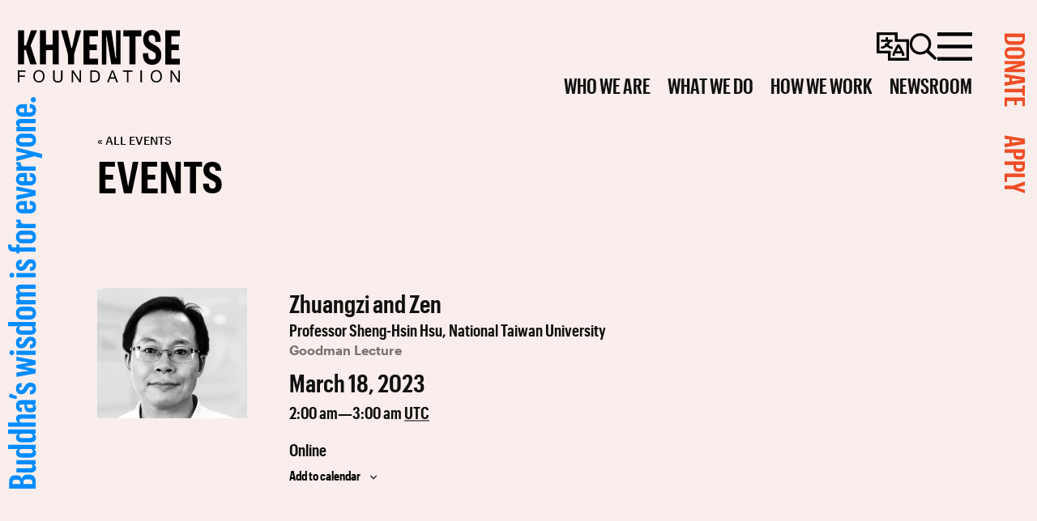

--- FILE ---
content_type: text/html; charset=UTF-8
request_url: https://khyentsefoundation.org/event/the-goodman-lecture-prof-sheng-hsin-hsu/
body_size: 36660
content:

<!DOCTYPE html>
<html class="no-js" lang="en-US">

<head>
   		<meta charset="UTF-8">
		<meta name="viewport" content="width=device-width, initial-scale=1, user-scalable=no">
		<style type="text/css">.js #flash {display: none;}</style>
		<script type="text/javascript">document.documentElement.className = 'js';</script>
			<link rel="apple-touch-icon" sizes="180x180" href="/apple-touch-icon.png">
		<link rel="icon" type="image/png" sizes="32x32" href="/favicon-32x32.png">
		<link rel="icon" type="image/png" sizes="16x16" href="/favicon-16x16.png">
		<link rel="manifest" href="/site.webmanifest" crossorigin="use-credentials">
	   <link rel='stylesheet' id='tribe-events-views-v2-bootstrap-datepicker-styles-css' href='https://khyentsefoundation.org/wp-content/plugins/the-events-calendar/vendor/bootstrap-datepicker/css/bootstrap-datepicker.standalone.min.css?ver=6.15.14' type='text/css' media='all' />
<link rel='stylesheet' id='tec-variables-skeleton-css' href='https://khyentsefoundation.org/wp-content/plugins/the-events-calendar/common/build/css/variables-skeleton.css?ver=6.10.1' type='text/css' media='all' />
<link rel='stylesheet' id='tribe-common-skeleton-style-css' href='https://khyentsefoundation.org/wp-content/plugins/the-events-calendar/common/build/css/common-skeleton.css?ver=6.10.1' type='text/css' media='all' />
<link rel='stylesheet' id='tribe-tooltipster-css-css' href='https://khyentsefoundation.org/wp-content/plugins/the-events-calendar/common/vendor/tooltipster/tooltipster.bundle.min.css?ver=6.10.1' type='text/css' media='all' />
<link rel='stylesheet' id='tribe-events-views-v2-skeleton-css' href='https://khyentsefoundation.org/wp-content/plugins/the-events-calendar/build/css/views-skeleton.css?ver=6.15.14' type='text/css' media='all' />
<meta name='robots' content='index, follow, max-image-preview:large, max-snippet:-1, max-video-preview:-1' />
	<style>img:is([sizes="auto" i], [sizes^="auto," i]) { contain-intrinsic-size: 3000px 1500px }</style>
	<link rel="alternate" hreflang="en" href="https://khyentsefoundation.org/event/the-goodman-lecture-prof-sheng-hsin-hsu/" />
<link rel="alternate" hreflang="x-default" href="https://khyentsefoundation.org/event/the-goodman-lecture-prof-sheng-hsin-hsu/" />

	<!-- This site is optimized with the Yoast SEO Premium plugin v26.7 (Yoast SEO v26.7) - https://yoast.com/wordpress/plugins/seo/ -->
	<title>Zhuangzi and Zen - Khyentse Foundation</title>
	<link rel="canonical" href="https://khyentsefoundation.org/event/the-goodman-lecture-prof-sheng-hsin-hsu/" />
	<meta property="og:locale" content="en_US" />
	<meta property="og:type" content="article" />
	<meta property="og:title" content="Zhuangzi and Zen" />
	<meta property="og:url" content="https://khyentsefoundation.org/event/the-goodman-lecture-prof-sheng-hsin-hsu/" />
	<meta property="og:site_name" content="Khyentse Foundation" />
	<meta property="article:publisher" content="https://www.facebook.com/khyentsefoundation/" />
	<meta property="article:modified_time" content="2023-03-11T14:09:02+00:00" />
	<meta property="og:image" content="https://kf-media-offload.s3.amazonaws.com/wp-content/uploads/2023/01/29121041/sheng-hsin-hsu-3.jpg" />
	<meta property="og:image:width" content="750" />
	<meta property="og:image:height" content="652" />
	<meta property="og:image:type" content="image/jpeg" />
	<meta name="twitter:card" content="summary_large_image" />
	<meta name="twitter:site" content="@khyentsefound" />
	<script type="application/ld+json" class="yoast-schema-graph">{"@context":"https://schema.org","@graph":[{"@type":"WebPage","@id":"https://khyentsefoundation.org/event/the-goodman-lecture-prof-sheng-hsin-hsu/","url":"https://khyentsefoundation.org/event/the-goodman-lecture-prof-sheng-hsin-hsu/","name":"Zhuangzi and Zen - Khyentse Foundation","isPartOf":{"@id":"https://khyentsefoundation.org/#website"},"primaryImageOfPage":{"@id":"https://khyentsefoundation.org/event/the-goodman-lecture-prof-sheng-hsin-hsu/#primaryimage"},"image":{"@id":"https://khyentsefoundation.org/event/the-goodman-lecture-prof-sheng-hsin-hsu/#primaryimage"},"thumbnailUrl":"https://kf-media-offload.s3.amazonaws.com/wp-content/uploads/2023/01/29121041/sheng-hsin-hsu-3.jpg","datePublished":"2023-01-24T14:14:27+00:00","dateModified":"2023-03-11T14:09:02+00:00","breadcrumb":{"@id":"https://khyentsefoundation.org/event/the-goodman-lecture-prof-sheng-hsin-hsu/#breadcrumb"},"inLanguage":"en-US","potentialAction":[{"@type":"ReadAction","target":["https://khyentsefoundation.org/event/the-goodman-lecture-prof-sheng-hsin-hsu/"]}]},{"@type":"ImageObject","inLanguage":"en-US","@id":"https://khyentsefoundation.org/event/the-goodman-lecture-prof-sheng-hsin-hsu/#primaryimage","url":"https://kf-media-offload.s3.amazonaws.com/wp-content/uploads/2023/01/29121041/sheng-hsin-hsu-3.jpg","contentUrl":"https://kf-media-offload.s3.amazonaws.com/wp-content/uploads/2023/01/29121041/sheng-hsin-hsu-3.jpg","width":750,"height":652},{"@type":"BreadcrumbList","@id":"https://khyentsefoundation.org/event/the-goodman-lecture-prof-sheng-hsin-hsu/#breadcrumb","itemListElement":[{"@type":"ListItem","position":1,"name":"Home","item":"https://khyentsefoundation.org/"},{"@type":"ListItem","position":2,"name":"Events","item":"https://khyentsefoundation.org/events/"},{"@type":"ListItem","position":3,"name":"Zhuangzi and Zen"}]},{"@type":"WebSite","@id":"https://khyentsefoundation.org/#website","url":"https://khyentsefoundation.org/","name":"Khyentse Foundation","description":"佛陀智慧 普世共享","potentialAction":[{"@type":"SearchAction","target":{"@type":"EntryPoint","urlTemplate":"https://khyentsefoundation.org/?s={search_term_string}"},"query-input":{"@type":"PropertyValueSpecification","valueRequired":true,"valueName":"search_term_string"}}],"inLanguage":"en-US"},{"@type":"Event","name":"Zhuangzi and Zen","description":"","image":{"@id":"https://khyentsefoundation.org/event/the-goodman-lecture-prof-sheng-hsin-hsu/#primaryimage"},"url":"https://khyentsefoundation.org/event/the-goodman-lecture-prof-sheng-hsin-hsu/","eventAttendanceMode":"https://schema.org/OfflineEventAttendanceMode","eventStatus":"https://schema.org/EventScheduled","startDate":"2023-03-18T02:00:00+00:00","endDate":"2023-03-18T03:00:00+00:00","location":{"@type":"Place","name":"Online","description":"","url":"https://khyentsefoundation.org/venue/online/","address":{"@type":"PostalAddress"},"telephone":"","sameAs":""},"@id":"https://khyentsefoundation.org/event/the-goodman-lecture-prof-sheng-hsin-hsu/#event","mainEntityOfPage":{"@id":"https://khyentsefoundation.org/event/the-goodman-lecture-prof-sheng-hsin-hsu/"}}]}</script>
	<!-- / Yoast SEO Premium plugin. -->


<link rel='dns-prefetch' href='//connect.facebook.net' />
<link rel='dns-prefetch' href='//cdn.jsdelivr.net' />
<link rel='dns-prefetch' href='//maps.googleapis.com' />
<link rel='dns-prefetch' href='//unpkg.com' />
<link rel="alternate" type="application/rss+xml" title="Khyentse Foundation &raquo; Feed" href="https://khyentsefoundation.org/feed/" />
<link rel="alternate" type="application/rss+xml" title="Khyentse Foundation &raquo; Comments Feed" href="https://khyentsefoundation.org/comments/feed/" />
<link rel="alternate" type="text/calendar" title="Khyentse Foundation &raquo; iCal Feed" href="https://khyentsefoundation.org/events/?ical=1" />
<script type="text/javascript">
/* <![CDATA[ */
window._wpemojiSettings = {"baseUrl":"https:\/\/s.w.org\/images\/core\/emoji\/16.0.1\/72x72\/","ext":".png","svgUrl":"https:\/\/s.w.org\/images\/core\/emoji\/16.0.1\/svg\/","svgExt":".svg","source":{"concatemoji":"https:\/\/khyentsefoundation.org\/wp-includes\/js\/wp-emoji-release.min.js?ver=cdd71ad6bd05508edc7a84ef6354544d"}};
/*! This file is auto-generated */
!function(s,n){var o,i,e;function c(e){try{var t={supportTests:e,timestamp:(new Date).valueOf()};sessionStorage.setItem(o,JSON.stringify(t))}catch(e){}}function p(e,t,n){e.clearRect(0,0,e.canvas.width,e.canvas.height),e.fillText(t,0,0);var t=new Uint32Array(e.getImageData(0,0,e.canvas.width,e.canvas.height).data),a=(e.clearRect(0,0,e.canvas.width,e.canvas.height),e.fillText(n,0,0),new Uint32Array(e.getImageData(0,0,e.canvas.width,e.canvas.height).data));return t.every(function(e,t){return e===a[t]})}function u(e,t){e.clearRect(0,0,e.canvas.width,e.canvas.height),e.fillText(t,0,0);for(var n=e.getImageData(16,16,1,1),a=0;a<n.data.length;a++)if(0!==n.data[a])return!1;return!0}function f(e,t,n,a){switch(t){case"flag":return n(e,"\ud83c\udff3\ufe0f\u200d\u26a7\ufe0f","\ud83c\udff3\ufe0f\u200b\u26a7\ufe0f")?!1:!n(e,"\ud83c\udde8\ud83c\uddf6","\ud83c\udde8\u200b\ud83c\uddf6")&&!n(e,"\ud83c\udff4\udb40\udc67\udb40\udc62\udb40\udc65\udb40\udc6e\udb40\udc67\udb40\udc7f","\ud83c\udff4\u200b\udb40\udc67\u200b\udb40\udc62\u200b\udb40\udc65\u200b\udb40\udc6e\u200b\udb40\udc67\u200b\udb40\udc7f");case"emoji":return!a(e,"\ud83e\udedf")}return!1}function g(e,t,n,a){var r="undefined"!=typeof WorkerGlobalScope&&self instanceof WorkerGlobalScope?new OffscreenCanvas(300,150):s.createElement("canvas"),o=r.getContext("2d",{willReadFrequently:!0}),i=(o.textBaseline="top",o.font="600 32px Arial",{});return e.forEach(function(e){i[e]=t(o,e,n,a)}),i}function t(e){var t=s.createElement("script");t.src=e,t.defer=!0,s.head.appendChild(t)}"undefined"!=typeof Promise&&(o="wpEmojiSettingsSupports",i=["flag","emoji"],n.supports={everything:!0,everythingExceptFlag:!0},e=new Promise(function(e){s.addEventListener("DOMContentLoaded",e,{once:!0})}),new Promise(function(t){var n=function(){try{var e=JSON.parse(sessionStorage.getItem(o));if("object"==typeof e&&"number"==typeof e.timestamp&&(new Date).valueOf()<e.timestamp+604800&&"object"==typeof e.supportTests)return e.supportTests}catch(e){}return null}();if(!n){if("undefined"!=typeof Worker&&"undefined"!=typeof OffscreenCanvas&&"undefined"!=typeof URL&&URL.createObjectURL&&"undefined"!=typeof Blob)try{var e="postMessage("+g.toString()+"("+[JSON.stringify(i),f.toString(),p.toString(),u.toString()].join(",")+"));",a=new Blob([e],{type:"text/javascript"}),r=new Worker(URL.createObjectURL(a),{name:"wpTestEmojiSupports"});return void(r.onmessage=function(e){c(n=e.data),r.terminate(),t(n)})}catch(e){}c(n=g(i,f,p,u))}t(n)}).then(function(e){for(var t in e)n.supports[t]=e[t],n.supports.everything=n.supports.everything&&n.supports[t],"flag"!==t&&(n.supports.everythingExceptFlag=n.supports.everythingExceptFlag&&n.supports[t]);n.supports.everythingExceptFlag=n.supports.everythingExceptFlag&&!n.supports.flag,n.DOMReady=!1,n.readyCallback=function(){n.DOMReady=!0}}).then(function(){return e}).then(function(){var e;n.supports.everything||(n.readyCallback(),(e=n.source||{}).concatemoji?t(e.concatemoji):e.wpemoji&&e.twemoji&&(t(e.twemoji),t(e.wpemoji)))}))}((window,document),window._wpemojiSettings);
/* ]]> */
</script>
<link rel='stylesheet' id='tribe-events-pro-mini-calendar-block-styles-css' href='https://khyentsefoundation.org/wp-content/plugins/events-calendar-pro/build/css/tribe-events-pro-mini-calendar-block.css?ver=7.7.12' type='text/css' media='all' />
<link rel='stylesheet' id='tribe-events-virtual-single-skeleton-css' href='https://khyentsefoundation.org/wp-content/plugins/events-calendar-pro/build/css/events-virtual-single-skeleton.css?ver=7.7.12' type='text/css' media='all' />
<link rel='stylesheet' id='tribe-events-calendar-pro-style-css' href='https://khyentsefoundation.org/wp-content/plugins/events-calendar-pro/build/css/tribe-events-pro-full.css?ver=7.7.12' type='text/css' media='all' />
<link rel='stylesheet' id='tec-events-pro-single-css' href='https://khyentsefoundation.org/wp-content/plugins/events-calendar-pro/build/css/events-single.css?ver=7.7.12' type='text/css' media='all' />
<link rel='stylesheet' id='tribe-events-virtual-skeleton-css' href='https://khyentsefoundation.org/wp-content/plugins/events-calendar-pro/build/css/events-virtual-skeleton.css?ver=7.7.12' type='text/css' media='all' />
<link rel='stylesheet' id='tribe-events-virtual-single-v2-skeleton-css' href='https://khyentsefoundation.org/wp-content/plugins/events-calendar-pro/build/css/events-virtual-single-v2-skeleton.css?ver=7.7.12' type='text/css' media='all' />
<link rel='stylesheet' id='tec-variables-full-css' href='https://khyentsefoundation.org/wp-content/plugins/the-events-calendar/common/build/css/variables-full.css?ver=6.10.1' type='text/css' media='all' />
<link rel='stylesheet' id='tribe-events-v2-virtual-single-block-css' href='https://khyentsefoundation.org/wp-content/plugins/events-calendar-pro/build/css/events-virtual-single-block.css?ver=7.7.12' type='text/css' media='all' />
<link rel='stylesheet' id='tribe-events-v2-single-skeleton-css' href='https://khyentsefoundation.org/wp-content/plugins/the-events-calendar/build/css/tribe-events-single-skeleton.css?ver=6.15.14' type='text/css' media='all' />
<link rel='stylesheet' id='tec-events-pro-single-style-css' href='https://khyentsefoundation.org/wp-content/plugins/events-calendar-pro/build/css/custom-tables-v1/single.css?ver=7.7.12' type='text/css' media='all' />
<style id='wp-emoji-styles-inline-css' type='text/css'>

	img.wp-smiley, img.emoji {
		display: inline !important;
		border: none !important;
		box-shadow: none !important;
		height: 1em !important;
		width: 1em !important;
		margin: 0 0.07em !important;
		vertical-align: -0.1em !important;
		background: none !important;
		padding: 0 !important;
	}
</style>
<link rel='stylesheet' id='wp-block-library-css' href='https://khyentsefoundation.org/wp-includes/css/dist/block-library/style.min.css?ver=cdd71ad6bd05508edc7a84ef6354544d' type='text/css' media='all' />
<style id='classic-theme-styles-inline-css' type='text/css'>
/*! This file is auto-generated */
.wp-block-button__link{color:#fff;background-color:#32373c;border-radius:9999px;box-shadow:none;text-decoration:none;padding:calc(.667em + 2px) calc(1.333em + 2px);font-size:1.125em}.wp-block-file__button{background:#32373c;color:#fff;text-decoration:none}
</style>
<link rel='stylesheet' id='tribe-events-v2-single-blocks-css' href='https://khyentsefoundation.org/wp-content/plugins/the-events-calendar/build/css/tribe-events-single-blocks.css?ver=6.15.14' type='text/css' media='all' />
<link rel='stylesheet' id='bb-tcs-editor-style-shared-css' href='https://khyentsefoundation.org/wp-content/themes/kf-21/editor-style-shared.css' type='text/css' media='all' />
<style id='global-styles-inline-css' type='text/css'>
:root{--wp--preset--aspect-ratio--square: 1;--wp--preset--aspect-ratio--4-3: 4/3;--wp--preset--aspect-ratio--3-4: 3/4;--wp--preset--aspect-ratio--3-2: 3/2;--wp--preset--aspect-ratio--2-3: 2/3;--wp--preset--aspect-ratio--16-9: 16/9;--wp--preset--aspect-ratio--9-16: 9/16;--wp--preset--color--black: #000000;--wp--preset--color--cyan-bluish-gray: #abb8c3;--wp--preset--color--white: #ffffff;--wp--preset--color--pale-pink: #f78da7;--wp--preset--color--vivid-red: #cf2e2e;--wp--preset--color--luminous-vivid-orange: #ff6900;--wp--preset--color--luminous-vivid-amber: #fcb900;--wp--preset--color--light-green-cyan: #7bdcb5;--wp--preset--color--vivid-green-cyan: #00d084;--wp--preset--color--pale-cyan-blue: #8ed1fc;--wp--preset--color--vivid-cyan-blue: #0693e3;--wp--preset--color--vivid-purple: #9b51e0;--wp--preset--gradient--vivid-cyan-blue-to-vivid-purple: linear-gradient(135deg,rgba(6,147,227,1) 0%,rgb(155,81,224) 100%);--wp--preset--gradient--light-green-cyan-to-vivid-green-cyan: linear-gradient(135deg,rgb(122,220,180) 0%,rgb(0,208,130) 100%);--wp--preset--gradient--luminous-vivid-amber-to-luminous-vivid-orange: linear-gradient(135deg,rgba(252,185,0,1) 0%,rgba(255,105,0,1) 100%);--wp--preset--gradient--luminous-vivid-orange-to-vivid-red: linear-gradient(135deg,rgba(255,105,0,1) 0%,rgb(207,46,46) 100%);--wp--preset--gradient--very-light-gray-to-cyan-bluish-gray: linear-gradient(135deg,rgb(238,238,238) 0%,rgb(169,184,195) 100%);--wp--preset--gradient--cool-to-warm-spectrum: linear-gradient(135deg,rgb(74,234,220) 0%,rgb(151,120,209) 20%,rgb(207,42,186) 40%,rgb(238,44,130) 60%,rgb(251,105,98) 80%,rgb(254,248,76) 100%);--wp--preset--gradient--blush-light-purple: linear-gradient(135deg,rgb(255,206,236) 0%,rgb(152,150,240) 100%);--wp--preset--gradient--blush-bordeaux: linear-gradient(135deg,rgb(254,205,165) 0%,rgb(254,45,45) 50%,rgb(107,0,62) 100%);--wp--preset--gradient--luminous-dusk: linear-gradient(135deg,rgb(255,203,112) 0%,rgb(199,81,192) 50%,rgb(65,88,208) 100%);--wp--preset--gradient--pale-ocean: linear-gradient(135deg,rgb(255,245,203) 0%,rgb(182,227,212) 50%,rgb(51,167,181) 100%);--wp--preset--gradient--electric-grass: linear-gradient(135deg,rgb(202,248,128) 0%,rgb(113,206,126) 100%);--wp--preset--gradient--midnight: linear-gradient(135deg,rgb(2,3,129) 0%,rgb(40,116,252) 100%);--wp--preset--font-size--small: 13px;--wp--preset--font-size--medium: 20px;--wp--preset--font-size--large: 36px;--wp--preset--font-size--x-large: 42px;--wp--preset--spacing--20: 0.44rem;--wp--preset--spacing--30: 0.67rem;--wp--preset--spacing--40: 1rem;--wp--preset--spacing--50: 1.5rem;--wp--preset--spacing--60: 2.25rem;--wp--preset--spacing--70: 3.38rem;--wp--preset--spacing--80: 5.06rem;--wp--preset--shadow--natural: 6px 6px 9px rgba(0, 0, 0, 0.2);--wp--preset--shadow--deep: 12px 12px 50px rgba(0, 0, 0, 0.4);--wp--preset--shadow--sharp: 6px 6px 0px rgba(0, 0, 0, 0.2);--wp--preset--shadow--outlined: 6px 6px 0px -3px rgba(255, 255, 255, 1), 6px 6px rgba(0, 0, 0, 1);--wp--preset--shadow--crisp: 6px 6px 0px rgba(0, 0, 0, 1);}:where(.is-layout-flex){gap: 0.5em;}:where(.is-layout-grid){gap: 0.5em;}body .is-layout-flex{display: flex;}.is-layout-flex{flex-wrap: wrap;align-items: center;}.is-layout-flex > :is(*, div){margin: 0;}body .is-layout-grid{display: grid;}.is-layout-grid > :is(*, div){margin: 0;}:where(.wp-block-columns.is-layout-flex){gap: 2em;}:where(.wp-block-columns.is-layout-grid){gap: 2em;}:where(.wp-block-post-template.is-layout-flex){gap: 1.25em;}:where(.wp-block-post-template.is-layout-grid){gap: 1.25em;}.has-black-color{color: var(--wp--preset--color--black) !important;}.has-cyan-bluish-gray-color{color: var(--wp--preset--color--cyan-bluish-gray) !important;}.has-white-color{color: var(--wp--preset--color--white) !important;}.has-pale-pink-color{color: var(--wp--preset--color--pale-pink) !important;}.has-vivid-red-color{color: var(--wp--preset--color--vivid-red) !important;}.has-luminous-vivid-orange-color{color: var(--wp--preset--color--luminous-vivid-orange) !important;}.has-luminous-vivid-amber-color{color: var(--wp--preset--color--luminous-vivid-amber) !important;}.has-light-green-cyan-color{color: var(--wp--preset--color--light-green-cyan) !important;}.has-vivid-green-cyan-color{color: var(--wp--preset--color--vivid-green-cyan) !important;}.has-pale-cyan-blue-color{color: var(--wp--preset--color--pale-cyan-blue) !important;}.has-vivid-cyan-blue-color{color: var(--wp--preset--color--vivid-cyan-blue) !important;}.has-vivid-purple-color{color: var(--wp--preset--color--vivid-purple) !important;}.has-black-background-color{background-color: var(--wp--preset--color--black) !important;}.has-cyan-bluish-gray-background-color{background-color: var(--wp--preset--color--cyan-bluish-gray) !important;}.has-white-background-color{background-color: var(--wp--preset--color--white) !important;}.has-pale-pink-background-color{background-color: var(--wp--preset--color--pale-pink) !important;}.has-vivid-red-background-color{background-color: var(--wp--preset--color--vivid-red) !important;}.has-luminous-vivid-orange-background-color{background-color: var(--wp--preset--color--luminous-vivid-orange) !important;}.has-luminous-vivid-amber-background-color{background-color: var(--wp--preset--color--luminous-vivid-amber) !important;}.has-light-green-cyan-background-color{background-color: var(--wp--preset--color--light-green-cyan) !important;}.has-vivid-green-cyan-background-color{background-color: var(--wp--preset--color--vivid-green-cyan) !important;}.has-pale-cyan-blue-background-color{background-color: var(--wp--preset--color--pale-cyan-blue) !important;}.has-vivid-cyan-blue-background-color{background-color: var(--wp--preset--color--vivid-cyan-blue) !important;}.has-vivid-purple-background-color{background-color: var(--wp--preset--color--vivid-purple) !important;}.has-black-border-color{border-color: var(--wp--preset--color--black) !important;}.has-cyan-bluish-gray-border-color{border-color: var(--wp--preset--color--cyan-bluish-gray) !important;}.has-white-border-color{border-color: var(--wp--preset--color--white) !important;}.has-pale-pink-border-color{border-color: var(--wp--preset--color--pale-pink) !important;}.has-vivid-red-border-color{border-color: var(--wp--preset--color--vivid-red) !important;}.has-luminous-vivid-orange-border-color{border-color: var(--wp--preset--color--luminous-vivid-orange) !important;}.has-luminous-vivid-amber-border-color{border-color: var(--wp--preset--color--luminous-vivid-amber) !important;}.has-light-green-cyan-border-color{border-color: var(--wp--preset--color--light-green-cyan) !important;}.has-vivid-green-cyan-border-color{border-color: var(--wp--preset--color--vivid-green-cyan) !important;}.has-pale-cyan-blue-border-color{border-color: var(--wp--preset--color--pale-cyan-blue) !important;}.has-vivid-cyan-blue-border-color{border-color: var(--wp--preset--color--vivid-cyan-blue) !important;}.has-vivid-purple-border-color{border-color: var(--wp--preset--color--vivid-purple) !important;}.has-vivid-cyan-blue-to-vivid-purple-gradient-background{background: var(--wp--preset--gradient--vivid-cyan-blue-to-vivid-purple) !important;}.has-light-green-cyan-to-vivid-green-cyan-gradient-background{background: var(--wp--preset--gradient--light-green-cyan-to-vivid-green-cyan) !important;}.has-luminous-vivid-amber-to-luminous-vivid-orange-gradient-background{background: var(--wp--preset--gradient--luminous-vivid-amber-to-luminous-vivid-orange) !important;}.has-luminous-vivid-orange-to-vivid-red-gradient-background{background: var(--wp--preset--gradient--luminous-vivid-orange-to-vivid-red) !important;}.has-very-light-gray-to-cyan-bluish-gray-gradient-background{background: var(--wp--preset--gradient--very-light-gray-to-cyan-bluish-gray) !important;}.has-cool-to-warm-spectrum-gradient-background{background: var(--wp--preset--gradient--cool-to-warm-spectrum) !important;}.has-blush-light-purple-gradient-background{background: var(--wp--preset--gradient--blush-light-purple) !important;}.has-blush-bordeaux-gradient-background{background: var(--wp--preset--gradient--blush-bordeaux) !important;}.has-luminous-dusk-gradient-background{background: var(--wp--preset--gradient--luminous-dusk) !important;}.has-pale-ocean-gradient-background{background: var(--wp--preset--gradient--pale-ocean) !important;}.has-electric-grass-gradient-background{background: var(--wp--preset--gradient--electric-grass) !important;}.has-midnight-gradient-background{background: var(--wp--preset--gradient--midnight) !important;}.has-small-font-size{font-size: var(--wp--preset--font-size--small) !important;}.has-medium-font-size{font-size: var(--wp--preset--font-size--medium) !important;}.has-large-font-size{font-size: var(--wp--preset--font-size--large) !important;}.has-x-large-font-size{font-size: var(--wp--preset--font-size--x-large) !important;}
:where(.wp-block-post-template.is-layout-flex){gap: 1.25em;}:where(.wp-block-post-template.is-layout-grid){gap: 1.25em;}
:where(.wp-block-columns.is-layout-flex){gap: 2em;}:where(.wp-block-columns.is-layout-grid){gap: 2em;}
:root :where(.wp-block-pullquote){font-size: 1.5em;line-height: 1.6;}
</style>
<link rel='stylesheet' id='bd-search-styles-layout-css' href='https://khyentsefoundation.org/wp-content/plugins/bd-search/assets/css/custom/layout/layout.css?ver=2.8.3' type='text/css' media='all' />
<link rel='stylesheet' id='kf-cc-css-css' href='https://khyentsefoundation.org/wp-content/plugins/kf-cookie-consent//assets/css/vendor/cookieconsent.css' type='text/css' media='all' />
<link rel='stylesheet' id='kf-cc-css-custom-css' href='https://khyentsefoundation.org/wp-content/plugins/kf-cookie-consent//assets/css/custom/cookieconsent-custom.css' type='text/css' media='all' />
<link rel='stylesheet' id='google-maps-styles-css' href='https://khyentsefoundation.org/wp-content/plugins/kf-team/assets/css/vendor/google-maps.css?ver=cdd71ad6bd05508edc7a84ef6354544d' type='text/css' media='all' />
<link rel='stylesheet' id='owl-carousel-style-css' href='https://khyentsefoundation.org/wp-content/plugins/kf-team/assets/css/vendor/owl-carousel/owl.carousel.min.css?ver=0.0.0' type='text/css' media='all' />
<link rel='stylesheet' id='owl-carousel-default-style-css' href='https://khyentsefoundation.org/wp-content/plugins/kf-team/assets/css/vendor/owl-carousel/owl.theme.default.min.css?ver=0.0.0' type='text/css' media='all' />
<link rel='stylesheet' id='kf-team-default-style-css' href='https://khyentsefoundation.org/wp-content/plugins/kf-team/assets/css/custom/style.css?ver=0.0.0' type='text/css' media='all' />
<link rel='stylesheet' id='wpml-legacy-horizontal-list-0-css' href='https://khyentsefoundation.org/wp-content/plugins/sitepress-multilingual-cms/templates/language-switchers/legacy-list-horizontal/style.min.css?ver=1' type='text/css' media='all' />
<link rel='stylesheet' id='wpml-legacy-vertical-list-0-css' href='https://khyentsefoundation.org/wp-content/plugins/sitepress-multilingual-cms/templates/language-switchers/legacy-list-vertical/style.min.css?ver=1' type='text/css' media='all' />
<link rel='stylesheet' id='tribe-events-block-event-venue-css' href='https://khyentsefoundation.org/wp-content/plugins/the-events-calendar/build/event-venue/frontend.css?ver=6.15.14' type='text/css' media='all' />
<link rel='stylesheet' id='responsive-nav-styles-css' href='https://khyentsefoundation.org/wp-content/themes/kf-21/framework/assets/css/source/vendor/responsive-nav.css' type='text/css' media='all' />
<link rel='stylesheet' id='bd324-lightbox-styles-css' href='https://khyentsefoundation.org/wp-content/themes/kf-21/framework/assets/css/dist/vendor/global/simple-lightbox.min.css' type='text/css' media='all' />
<link rel='stylesheet' id='bd324-carousel-swiperjs-styles-css' href='//cdn.jsdelivr.net/npm/swiper@9/swiper-bundle.min.css?ver%5Bin_footer%5D=1&#038;ver%5Bstrategy%5D=defer' type='text/css' media='all' />
<link rel='stylesheet' id='bd324-style-versioned-min-css' href='https://khyentsefoundation.org/wp-content/themes/kf-21/style.2.4.3.min.css' type='text/css' media='all' />
<script type="text/javascript" src="https://khyentsefoundation.org/wp-includes/js/jquery/jquery.min.js?ver=3.7.1" id="jquery-core-js"></script>
<script type="text/javascript" src="https://khyentsefoundation.org/wp-includes/js/jquery/jquery-migrate.min.js?ver=3.4.1" id="jquery-migrate-js"></script>
<script type="text/javascript" src="https://khyentsefoundation.org/wp-content/plugins/the-events-calendar/common/build/js/tribe-common.js?ver=9c44e11f3503a33e9540" id="tribe-common-js"></script>
<script type="text/javascript" src="https://khyentsefoundation.org/wp-content/plugins/the-events-calendar/build/js/views/breakpoints.js?ver=4208de2df2852e0b91ec" id="tribe-events-views-v2-breakpoints-js"></script>
<script type="text/javascript" src="https://khyentsefoundation.org/wp-content/plugins/kf-cookie-consent//assets/js/vendor/cookieconsent.js" id="kf-cc-js-js" defer="defer" data-wp-strategy="defer"></script>
<script type="text/javascript" src="https://khyentsefoundation.org/wp-content/plugins/kf-cookie-consent//assets/js/custom/cookieconsent-config.js" id="kf-cc-js-config-js" defer="defer" data-wp-strategy="defer"></script>
<script type="text/javascript" src="//maps.googleapis.com/maps/api/js?key=AIzaSyBWw8lEq0UkHNzZcuP-3GNJtJ-z3P_kURw&amp;ver=0.0.0" id="google-maps-js"></script>
<script type="text/javascript" src="https://khyentsefoundation.org/wp-content/plugins/kf-team/assets/js/vendor/googleMaps.js?ver=0.0.0" id="google-maps-helper-js"></script>
<script type="text/javascript" src="https://cdn.jsdelivr.net/npm/chart.js@4.4.2/dist/chart.umd.min.js" id="bd324_chartsjs-js"></script>
<script type="text/javascript" src="https://cdn.jsdelivr.net/npm/chartjs-plugin-deferred@2" id="bd324_chartsjs_deferred-js"></script>
<link rel="https://api.w.org/" href="https://khyentsefoundation.org/wp-json/" /><link rel="alternate" title="JSON" type="application/json" href="https://khyentsefoundation.org/wp-json/wp/v2/tribe_events/12539" /><link rel="alternate" title="oEmbed (JSON)" type="application/json+oembed" href="https://khyentsefoundation.org/wp-json/oembed/1.0/embed?url=https%3A%2F%2Fkhyentsefoundation.org%2Fevent%2Fthe-goodman-lecture-prof-sheng-hsin-hsu%2F" />
<link rel="alternate" title="oEmbed (XML)" type="text/xml+oembed" href="https://khyentsefoundation.org/wp-json/oembed/1.0/embed?url=https%3A%2F%2Fkhyentsefoundation.org%2Fevent%2Fthe-goodman-lecture-prof-sheng-hsin-hsu%2F&#038;format=xml" />
   <!-- Meta Pixel Code -->
   <script>
      ! function(f, b, e, v, n, t, s) {
         if (f.fbq) return;
         n = f.fbq = function() {
            n.callMethod ?
               n.callMethod.apply(n, arguments) : n.queue.push(arguments)
         };
         if (!f._fbq) f._fbq = n;
         n.push = n;
         n.loaded = !0;
         n.version = '2.0';
         n.queue = [];
         t = b.createElement(e);
         t.async = !0;
         t.src = v;
         s = b.getElementsByTagName(e)[0];
         s.parentNode.insertBefore(t, s)
      }(window, document, 'script', 'https://connect.facebook.net/en_US/fbevents.js');
      fbq('init', '644045510593581');
      fbq('track', 'PageView');
   </script>
   <noscript><img height="1" width="1" style="display:none" src="https://www.facebook.com/tr?id=644045510593581&ev=PageView&noscript=1" /></noscript>
   <!-- End Meta Pixel Code -->
<meta name="generator" content="WPML ver:4.8.6 stt:1,42,65,66;" />
         <!-- Google tag (gtag.js) via custom plugin -->
         <script async src="https://www.googletagmanager.com/gtag/js?id=G-4M5XGLK9Q5" type="text/plain" data-cookiecategory="analytics"></script>
         <script type="text/plain" data-cookiecategory="analytics">
            window.dataLayer = window.dataLayer || [];

            function gtag() {
               dataLayer.push(arguments);
            }
            gtag('js', new Date());

            gtag('config', 'G-4M5XGLK9Q5');
         </script>
      <meta name="tec-api-version" content="v1"><meta name="tec-api-origin" content="https://khyentsefoundation.org"><link rel="alternate" href="https://khyentsefoundation.org/wp-json/tribe/events/v1/events/12539" /><style type="text/css">/* English Fonts */@font-face {
            font-family: 'Graphik-Regular';
            src: 
               url('https://khyentsefoundation.org/wp-content/themes/kf-21/assets/fonts/graphik/Graphik-Regular-Web.woff2') format('woff2'),
               url('https://khyentsefoundation.org/wp-content/themes/kf-21/assets/fonts/graphik/Graphik-Regular-Web.woff') format('woff');
            font-weight: 400;
            font-style: normal;
            font-stretch: normal;
         }
         
         @font-face {
            font-family: 'Graphik-Regular';
            src: 
               url('https://khyentsefoundation.org/wp-content/themes/kf-21/assets/fonts/graphik/Graphik-RegularItalic-Web.woff2') format('woff2'),
               url('https://khyentsefoundation.org/wp-content/themes/kf-21/assets/fonts/graphik/Graphik-RegularItalic-Web.woff') format('woff');
            font-weight: 400;
            font-style: italic;
            font-stretch: normal;
         }
         
         @font-face {
            font-family: 'Graphik-Regular';
            src: 
               url('https://khyentsefoundation.org/wp-content/themes/kf-21/assets/fonts/graphik/Graphik-Medium-Web.woff2') format('woff2'),
               url('https://khyentsefoundation.org/wp-content/themes/kf-21/assets/fonts/graphik/Graphik-Medium-Web.woff') format('woff');
            font-weight: 500;
            font-style: normal;
            font-stretch: normal;
         }
         
         @font-face {
            font-family: 'Graphik-Regular';
            src: 
               url('https://khyentsefoundation.org/wp-content/themes/kf-21/assets/fonts/graphik/Graphik-MediumItalic-Web.woff2') format('woff2'),
               url('https://khyentsefoundation.org/wp-content/themes/kf-21/assets/fonts/graphik/Graphik-MediumItalic-Web.woff') format('woff');
            font-weight: 500;
            font-style: italic;
            font-stretch: normal;
         }
         
         @font-face {
            font-family: 'Graphik-Regular';
            src: 
               url('https://khyentsefoundation.org/wp-content/themes/kf-21/assets/fonts/graphik/Graphik-Semibold-Web.woff2') format('woff2'),
               url('https://khyentsefoundation.org/wp-content/themes/kf-21/assets/fonts/graphik/Graphik-Semibold-Web.woff') format('woff');
            font-weight: 600;
            font-style: normal;
            font-stretch: normal;
         }
         
         @font-face {
            font-family: 'Graphik-Regular';
            src: 
               url('https://khyentsefoundation.org/wp-content/themes/kf-21/assets/fonts/graphik/Graphik-SemiboldItalic-Web.woff2') format('woff2'),
               url('https://khyentsefoundation.org/wp-content/themes/kf-21/assets/fonts/graphik/Graphik-SemiboldItalic-Web.woff') format('woff');
            font-weight: 600;
            font-style: italic;
            font-stretch: normal;
         }
         
         @font-face {
            font-family: 'Graphik-Condensed';
            src: 
               url('https://khyentsefoundation.org/wp-content/themes/kf-21/assets/fonts/graphik/GraphikCondensed-Semibold-Web.woff2') format('woff2'),
               url('https://khyentsefoundation.org/wp-content/themes/kf-21/assets/fonts/graphik/GraphikCondensed-Semibold-Web.woff') format('woff');
            font-weight: 600;
            font-style: normal;
            font-stretch: normal;
         }
         
         @font-face {
            font-family: 'Graphik-XCondensed';
            src: 
               url('https://khyentsefoundation.org/wp-content/themes/kf-21/assets/fonts/graphik/GraphikXCondensed-Semibold-Web.woff2') format('woff2'),
               url('https://khyentsefoundation.org/wp-content/themes/kf-21/assets/fonts/graphik/GraphikXCondensed-Semibold-Web.woff') format('woff');
            font-weight: 600;
            font-style: normal;
            font-stretch: normal;
         }</style>		<style type="text/css" id="wp-custom-css">
			/**
 * Tara Altar Fix
 * See: https://app.asana.com/1/512209774840/project/1180518141233414/task/1210683616583282
 */
body.page-template-tara-altar .post__intro {
	display: none;
}
body.page-template-tara-altar .wrapper--post-cover .post__intro {
	display: block;
}

/* Sub-menu header style */
.site-header__nav .widget ul.sub-menu .sub-menu-header > a:link, .site-header__nav .widget ul.sub-menu .sub-menu-header > a:visited {
	font-size: var(--menu-font-size-s);
	color: rgba(0, 140, 255, .6);
	margin-bottom: 15px
}

.site-header__nav .widget ul.sub-menu .sub-menu-header > a:hover, .site-header__nav .widget ul.sub-menu .sub-menu-header > a:active {
	color: #000;
}

@media (min-width: 768px) {
	.section.section--wwa-hero.has-shape--azure-radiance .grid {
	    grid-template-rows: 410px minmax(0, 250px) 1fr 100px auto;
}
	body.page-template-who-we-are .section--wwa-hero.has-background .post__body--quote {
		grid-row: 1/2;
	}
}

/* Awards Off-canvas */
.off-canvas__main {
	font-weight: 400;
}

/* TEMP FIX */
/* See https://trello.com/c/lAyhtQWj/2514-sc-tc-missing-book-section-on-our-founder */
body.page-id-133 .content-wrapper .section--media_block.is-right,
body.page-id-19789 .content-wrapper .section--media_block.is-right, 
body.page-id-19790 .content-wrapper .section--media_block.is-right {
	display: none;
}		</style>
		</head>

<body class="wp-singular tribe_events-template-default single single-tribe_events postid-12539 wp-theme-kf-21 geoip-continent-NA geoip-country-US tribe-events-page-template tribe-no-js tribe-filter-live layout-main-nav-collapse baindesign has-no-cover events-single tribe-events-style-skeleton">
   <div id="site-wrapper">      <div id="page" class="hfeed site" data-scroll-container data-barba="wrapper">
      <header id="site-preheader" class="section section--site-preheader site-preheader" data-midnight=dark ><div class="container notAnimated">   <!-- START .site-branding -->
   <div class="site-branding">
      <!-- START .site-logo -->
      <div class="site-logo site-title">
         <a href="https://khyentsefoundation.org/" rel="home" title="Khyentse Foundation | Home">
            <svg xmlns="http://www.w3.org/2000/svg" xml:space="preserve" id="Layer_1" x="0" y="0" style="enable-background:new 0 0 381.7 124" version="1.1" viewBox="0 0 381.7 124"><style>.st0{fill:#231f20}</style><path d="M.5.9h14.1v36h4.5L31 .8h14.6L30.1 36.3l14.4 45H29.3L19.1 47.4h-4.5v33.9H.5V.9zM52 .9h14.1V35h16.1V.9h14.1v80.4H82.2V47.9h-16v33.4H52V.9zM118 56.9 101.8.9h14.3L126 42h1.8L136.9.9h12.2l-16.5 56.3v24.1h-14.2l-.4-24.4zM154.6.9h34.3v13.8h-20.2v19.8h17.6v13.2h-17.6v19.9h20.2v13.8h-34.3V.9zM198 .9h22.3l9.8 65h1.7l-.6-14.5V.9h10.5v80.4h-21.5l-10.7-65H208l.6 14.5v50.6H198V.9zM262.8 15.1h-14V.9H291v14.2h-14v66.2h-14.1l-.1-66.2zM324.8 36.9c8.4 4.8 13.2 10.8 13.2 22.3 0 13.4-7 23-21.6 23s-22.7-9.8-21.5-27.3h12.5c-.4 11.1 2 15 9 15 5.7 0 8.7-2 8.7-7V60c0-4-2-6.2-6-8.5l-10-5.7c-7.5-4.2-13.8-11.2-13.8-23.2 0-13.7 7.1-22.5 21-22.5s21.5 9.4 19.9 27.9h-12.5c1-11.8-2.3-15.6-8-15.6s-7.5 2.5-7.5 7.1v2.7c0 4.4 2.8 6.9 7 9.2l9.6 5.5zM347.4.9h34.3v13.8h-20.2v19.8h17.6v13.2h-17.6v19.9h20.2v13.8h-34.3V.9zM18.3 95.4v3.1H3.7v8.9h12.8v3.1H3.7v12.8H0v-28l18.3.1zM37.2 103.8c.6-1.8 1.4-3.3 2.5-4.7 1.1-1.4 2.5-2.4 4.2-3.3 1.7-.8 3.6-1.2 5.8-1.2s4.1.4 5.8 1.2c1.7.8 3.1 1.9 4.2 3.3s2 2.9 2.5 4.7c.6 1.8.8 3.6.8 5.5s-.3 3.8-.8 5.5c-.6 1.8-1.4 3.3-2.5 4.7-1.1 1.4-2.5 2.4-4.2 3.2-1.7.8-3.6 1.2-5.8 1.2s-4.1-.4-5.8-1.2c-1.7-.8-3.1-1.9-4.2-3.2-1.1-1.4-2-2.9-2.5-4.7-.6-1.8-.8-3.6-.8-5.5s.3-3.7.8-5.5zm3.4 9.7c.4 1.4.9 2.6 1.7 3.7.8 1.1 1.8 2 3 2.7s2.7 1 4.4 1 3.1-.3 4.4-1c1.2-.7 2.2-1.6 3-2.7s1.3-2.3 1.7-3.7c.4-1.4.5-2.8.5-4.2s-.2-2.8-.5-4.2c-.4-1.4-.9-2.6-1.7-3.7-.8-1.1-1.8-2-3-2.7s-2.7-1-4.4-1-3.1.3-4.4 1c-1.2.7-2.2 1.6-3 2.7s-1.4 2.3-1.7 3.7-.5 2.8-.5 4.2.2 2.9.5 4.2zM102.5 121.3c-1.9 1.8-4.6 2.7-8.1 2.7s-6.4-.9-8.4-2.6-3-4.4-3-8.2V95.4h3.7v17.9c0 2.5.7 4.4 2 5.7 1.3 1.3 3.2 1.9 5.7 1.9 2.4 0 4.2-.7 5.4-1.9 1.2-1.3 1.8-3.2 1.8-5.7V95.4h3.7v17.9c0 3.5-.9 6.2-2.8 8zM130.7 95.4l14.7 22.7h.1V95.4h3.5v28h-4.1l-14.5-22.5h-.1v22.5h-3.5v-28h3.9zM180.1 95.4c4.3 0 7.6 1.1 9.9 3.3 2.3 2.2 3.5 5.5 3.5 10 0 2.3-.3 4.4-.8 6.3-.5 1.8-1.3 3.3-2.4 4.6-1.1 1.2-2.5 2.2-4.2 2.8-1.7.7-3.7 1-6 1h-9.5v-28h9.5zm.3 24.8c.4 0 .9 0 1.6-.1.6-.1 1.3-.2 2-.5s1.4-.6 2.1-1.1c.7-.5 1.3-1.1 1.8-1.9s1-1.8 1.3-3 .5-2.7.5-4.4-.2-3.2-.5-4.5c-.3-1.3-.9-2.4-1.6-3.4-.7-.9-1.7-1.6-2.9-2.1s-2.6-.7-4.3-.7h-6.2v21.7h6.2zM225.2 95.4l10.9 28H232l-3-8.4h-11.8l-3.1 8.4h-3.8l10.8-28h4.1zm2.6 16.4-4.6-13.1h-.2l-4.7 13.1h9.5zM247.8 98.5v-3.1H270v3.1h-9.3v24.9H257V98.5h-9.2zM292.6 95.4v28h-3.7v-28h3.7zM313.7 103.8c.6-1.8 1.4-3.3 2.5-4.7 1.1-1.4 2.5-2.4 4.2-3.3 1.7-.8 3.6-1.2 5.8-1.2s4.1.4 5.8 1.2c1.7.8 3.1 1.9 4.2 3.3s2 2.9 2.5 4.7c.6 1.8.8 3.6.8 5.5s-.3 3.8-.8 5.5c-.6 1.8-1.4 3.3-2.5 4.7s-2.5 2.4-4.2 3.2c-1.7.8-3.6 1.2-5.8 1.2s-4.1-.4-5.8-1.2c-1.7-.8-3.1-1.9-4.2-3.2-1.1-1.4-2-2.9-2.5-4.7-.6-1.8-.8-3.6-.8-5.5s.2-3.7.8-5.5zm3.4 9.7c.4 1.4.9 2.6 1.7 3.7s1.8 2 3 2.7 2.7 1 4.4 1c1.7 0 3.1-.3 4.4-1 1.2-.7 2.2-1.6 3-2.7.8-1.1 1.3-2.3 1.7-3.7.4-1.4.5-2.8.5-4.2s-.2-2.8-.5-4.2c-.4-1.4-.9-2.6-1.7-3.7-.8-1.1-1.8-2-3-2.7-1.2-.7-2.7-1-4.4-1-1.7 0-3.1.3-4.4 1s-2.2 1.6-3 2.7-1.4 2.3-1.7 3.7-.5 2.8-.5 4.2.1 2.9.5 4.2zM363.5 95.4l14.7 22.7h.1V95.4h3.5v28h-4.1l-14.5-22.5h-.1v22.5h-3.5v-28h3.9z" class="st0"/></svg>         </a>
      </div><!-- END .site-logo -->
   </div><!-- END .site-branding -->

<a href="#" id="js-trigger-translate" class="toggle toggle--translate" title="Change Language"><svg xmlns="http://www.w3.org/2000/svg" viewBox="0 0 39.817 34.724"><defs><clipPath id="a"><path fill="none" d="M0 0h39.817v34.724H0z" data-name="Rectangle 924"/></clipPath></defs><path d="M3.442 3.307h18.963v8.435h14.107v19.483H17.275l.055-8.716-3.36-.035-10.528.067ZM0 0v25.916h13.95l-.05 8.808h25.917V8.368H25.78V0Z" data-name="Path 824"/><path d="M28.211 14.578h-2.667l-5.815 11.03-.1 3.273h2.808l.01-3.02 2.722.016h3.375l2.532.035.134 2.97h2.8v-3.274Zm-3.983 8.435 2.632-4.554 2.766 4.554Z" data-name="Path 825"/><g data-name="Group 805"><g clip-path="url(#a)" data-name="Group 804"><path d="M19.739 20.314a8.77 8.77 0 0 1-2.7-.3 10.8 10.8 0 0 1-3.445-1.825q-.513-.357-1.117-.806a10.472 10.472 0 0 1-2.459 1.615 10.756 10.756 0 0 1-4.623.978v-2.768a6.171 6.171 0 0 0 2.833-.3 7.011 7.011 0 0 0 2.089-1.251q-.412-.351-.84-.738l2.026-1.991c.246.242.523.5.834.769a16.058 16.058 0 0 0 1.19-1.58l.2-.437H5.364v-2.8h5.805V6.041h2.868v2.817h5.59v2.817h-2.62a13.816 13.816 0 0 1-1.013 1.89 14.051 14.051 0 0 1-1.385 1.784 7.192 7.192 0 0 0 2.06 1.523 7.058 7.058 0 0 0 3.037.507Z" data-name="Path 826"/></g></g></svg><span class="toggle__label">Change Language</span></a><a href="#" id="trigger-search" class="toggle toggle--search js-toggle-search js-animate-burger trigger--search" title="Search"><svg xmlns="http://www.w3.org/2000/svg" xml:space="preserve" style="enable-background:new 0 0 18.58 18.75" viewBox="0 0 18.58 18.75"><path d="M13.08 11.85c1.89-2.54 1.96-6.19-.14-8.75C10.47.09 6.03-.2 3.17 1.96c-3.41 2.58-3.73 8-.64 10.91 2.39 2.24 6.28 2.49 9.03.5L17 18.43l1.33-1.33-5.25-5.25zM2.1 7.64a5.35 5.35 0 1 1 10.7 0c0 2.95-2.39 5.34-5.35 5.34-2.95 0-5.35-2.39-5.35-5.34z"/></svg><span class="toggle__label">Search</span></a>      <div id="offcanvas-nav-trigger-wrapper" class="nav-toggle nav-toggle--animated">
         <a href="#offcanvas-main-nav" class="toggle toggle--menu js-toggle-nav " aria-hidden="false" title="Menu">
            <span class="toggle__icon toggle__icon--open"><svg xmlns="http://www.w3.org/2000/svg" viewBox="0 0 43.107 34.724"><path data-name="Rectangle 788" fill="#141313" d="M0 0h43.107v4.477H0z"/><path data-name="Rectangle 789" fill="#141313" d="M0 15.112h43.107v4.477H0z"/><path data-name="Rectangle 790" fill="#141313" d="M0 30.247h43.107v4.477H0z"/></svg></span><span class="toggle__icon toggle__icon--close"><svg xmlns="http://www.w3.org/2000/svg" viewBox="0 0 34.72 34.72"><path d="M14.88 17.42 0 2.55 2.57.05l14.76 14.77L32.15 0l2.56 2.55-14.74 14.74 14.75 14.75-2.68 2.68-14.73-14.73L2.67 34.63.15 32.11l14.73-14.69z"/></svg></span>            <span class="toggle__label toggle--menu__label">Menu</span>         </a>
      </div>
</div></header>      <div class="header__wrapper" data-scroll-section><!-- START #masthead --><header id="masthead" class="site-header section" role="banner"><!-- START #masthead .container --><div class="container">   <!-- START .site-branding -->
   <div class="site-branding">
      <!-- START .site-logo -->
      <div class="site-logo site-title">
         <a href="https://khyentsefoundation.org/" rel="home" title="Khyentse Foundation | Home">
            <svg xmlns="http://www.w3.org/2000/svg" xml:space="preserve" id="Layer_1" x="0" y="0" style="enable-background:new 0 0 381.7 124" version="1.1" viewBox="0 0 381.7 124"><style>.st0{fill:#231f20}</style><path d="M.5.9h14.1v36h4.5L31 .8h14.6L30.1 36.3l14.4 45H29.3L19.1 47.4h-4.5v33.9H.5V.9zM52 .9h14.1V35h16.1V.9h14.1v80.4H82.2V47.9h-16v33.4H52V.9zM118 56.9 101.8.9h14.3L126 42h1.8L136.9.9h12.2l-16.5 56.3v24.1h-14.2l-.4-24.4zM154.6.9h34.3v13.8h-20.2v19.8h17.6v13.2h-17.6v19.9h20.2v13.8h-34.3V.9zM198 .9h22.3l9.8 65h1.7l-.6-14.5V.9h10.5v80.4h-21.5l-10.7-65H208l.6 14.5v50.6H198V.9zM262.8 15.1h-14V.9H291v14.2h-14v66.2h-14.1l-.1-66.2zM324.8 36.9c8.4 4.8 13.2 10.8 13.2 22.3 0 13.4-7 23-21.6 23s-22.7-9.8-21.5-27.3h12.5c-.4 11.1 2 15 9 15 5.7 0 8.7-2 8.7-7V60c0-4-2-6.2-6-8.5l-10-5.7c-7.5-4.2-13.8-11.2-13.8-23.2 0-13.7 7.1-22.5 21-22.5s21.5 9.4 19.9 27.9h-12.5c1-11.8-2.3-15.6-8-15.6s-7.5 2.5-7.5 7.1v2.7c0 4.4 2.8 6.9 7 9.2l9.6 5.5zM347.4.9h34.3v13.8h-20.2v19.8h17.6v13.2h-17.6v19.9h20.2v13.8h-34.3V.9zM18.3 95.4v3.1H3.7v8.9h12.8v3.1H3.7v12.8H0v-28l18.3.1zM37.2 103.8c.6-1.8 1.4-3.3 2.5-4.7 1.1-1.4 2.5-2.4 4.2-3.3 1.7-.8 3.6-1.2 5.8-1.2s4.1.4 5.8 1.2c1.7.8 3.1 1.9 4.2 3.3s2 2.9 2.5 4.7c.6 1.8.8 3.6.8 5.5s-.3 3.8-.8 5.5c-.6 1.8-1.4 3.3-2.5 4.7-1.1 1.4-2.5 2.4-4.2 3.2-1.7.8-3.6 1.2-5.8 1.2s-4.1-.4-5.8-1.2c-1.7-.8-3.1-1.9-4.2-3.2-1.1-1.4-2-2.9-2.5-4.7-.6-1.8-.8-3.6-.8-5.5s.3-3.7.8-5.5zm3.4 9.7c.4 1.4.9 2.6 1.7 3.7.8 1.1 1.8 2 3 2.7s2.7 1 4.4 1 3.1-.3 4.4-1c1.2-.7 2.2-1.6 3-2.7s1.3-2.3 1.7-3.7c.4-1.4.5-2.8.5-4.2s-.2-2.8-.5-4.2c-.4-1.4-.9-2.6-1.7-3.7-.8-1.1-1.8-2-3-2.7s-2.7-1-4.4-1-3.1.3-4.4 1c-1.2.7-2.2 1.6-3 2.7s-1.4 2.3-1.7 3.7-.5 2.8-.5 4.2.2 2.9.5 4.2zM102.5 121.3c-1.9 1.8-4.6 2.7-8.1 2.7s-6.4-.9-8.4-2.6-3-4.4-3-8.2V95.4h3.7v17.9c0 2.5.7 4.4 2 5.7 1.3 1.3 3.2 1.9 5.7 1.9 2.4 0 4.2-.7 5.4-1.9 1.2-1.3 1.8-3.2 1.8-5.7V95.4h3.7v17.9c0 3.5-.9 6.2-2.8 8zM130.7 95.4l14.7 22.7h.1V95.4h3.5v28h-4.1l-14.5-22.5h-.1v22.5h-3.5v-28h3.9zM180.1 95.4c4.3 0 7.6 1.1 9.9 3.3 2.3 2.2 3.5 5.5 3.5 10 0 2.3-.3 4.4-.8 6.3-.5 1.8-1.3 3.3-2.4 4.6-1.1 1.2-2.5 2.2-4.2 2.8-1.7.7-3.7 1-6 1h-9.5v-28h9.5zm.3 24.8c.4 0 .9 0 1.6-.1.6-.1 1.3-.2 2-.5s1.4-.6 2.1-1.1c.7-.5 1.3-1.1 1.8-1.9s1-1.8 1.3-3 .5-2.7.5-4.4-.2-3.2-.5-4.5c-.3-1.3-.9-2.4-1.6-3.4-.7-.9-1.7-1.6-2.9-2.1s-2.6-.7-4.3-.7h-6.2v21.7h6.2zM225.2 95.4l10.9 28H232l-3-8.4h-11.8l-3.1 8.4h-3.8l10.8-28h4.1zm2.6 16.4-4.6-13.1h-.2l-4.7 13.1h9.5zM247.8 98.5v-3.1H270v3.1h-9.3v24.9H257V98.5h-9.2zM292.6 95.4v28h-3.7v-28h3.7zM313.7 103.8c.6-1.8 1.4-3.3 2.5-4.7 1.1-1.4 2.5-2.4 4.2-3.3 1.7-.8 3.6-1.2 5.8-1.2s4.1.4 5.8 1.2c1.7.8 3.1 1.9 4.2 3.3s2 2.9 2.5 4.7c.6 1.8.8 3.6.8 5.5s-.3 3.8-.8 5.5c-.6 1.8-1.4 3.3-2.5 4.7s-2.5 2.4-4.2 3.2c-1.7.8-3.6 1.2-5.8 1.2s-4.1-.4-5.8-1.2c-1.7-.8-3.1-1.9-4.2-3.2-1.1-1.4-2-2.9-2.5-4.7-.6-1.8-.8-3.6-.8-5.5s.2-3.7.8-5.5zm3.4 9.7c.4 1.4.9 2.6 1.7 3.7s1.8 2 3 2.7 2.7 1 4.4 1c1.7 0 3.1-.3 4.4-1 1.2-.7 2.2-1.6 3-2.7.8-1.1 1.3-2.3 1.7-3.7.4-1.4.5-2.8.5-4.2s-.2-2.8-.5-4.2c-.4-1.4-.9-2.6-1.7-3.7-.8-1.1-1.8-2-3-2.7-1.2-.7-2.7-1-4.4-1-1.7 0-3.1.3-4.4 1s-2.2 1.6-3 2.7-1.4 2.3-1.7 3.7-.5 2.8-.5 4.2.1 2.9.5 4.2zM363.5 95.4l14.7 22.7h.1V95.4h3.5v28h-4.1l-14.5-22.5h-.1v22.5h-3.5v-28h3.9z" class="st0"/></svg>         </a>
      </div><!-- END .site-logo -->
   </div><!-- END .site-branding -->

		<ul id="menu-main" class="primary-menu menu"><li id="menu-item-110" class="menu-item menu-item-type-post_type menu-item-object-page menu-item-110"><a href="https://khyentsefoundation.org/who-we-are/">Who We Are</a></li>
<li id="menu-item-109" class="menu-item menu-item-type-post_type menu-item-object-page menu-item-109"><a href="https://khyentsefoundation.org/what-we-do/">What We Do</a></li>
<li id="menu-item-108" class="menu-item menu-item-type-post_type menu-item-object-page menu-item-108"><a href="https://khyentsefoundation.org/how-we-work/">How We Work</a></li>
<li id="menu-item-3039" class="menu-item menu-item-type-post_type menu-item-object-page current_page_parent menu-item-3039"><a href="https://khyentsefoundation.org/newsroom/">Newsroom</a></li>
</ul>	<div class="site-header__search searchbox--hidden js-searchbox-hidden"><div class="container"><div id="searchbox--global" class="searchbox searchbox--global searchbox--dropdown"></div><div id="hits--global" class="hits hits--compact"></div></div></div><div class="primary-ctas primary-ctas--header"><div class="sticky-links"><ul class="sticky-links__inner"><li><a href="https://khyentsefoundation.org/donations-kf/"data-trigger-donate data-trigger-id="donate-form-main">Donate</a></li><li><a href="https://khyentsefoundation.org/grants-and-scholarships/">Apply</a></li></ul></div></div>   <div class="site-header__nav site-header__nav--secondary nav--hidden js-nav-hidden">
      <!-- Nav Sidebar -->
      <nav class="widget-area widget-area--offcanvas widgets--5"><div class="container"><div id="nav_menu-6" class="widget widget_nav_menu"><h4 class="widget__title">Who We Are</h4><div class="menu-who-we-are-container"><ul id="menu-who-we-are" class="menu"><li id="menu-item-2152" class="menu-item menu-item-type-post_type menu-item-object-page menu-item-has-children menu-item-2152"><a href="https://khyentsefoundation.org/who-we-are/">Who We Are</a>
<ul class="sub-menu">
	<li id="menu-item-2155" class="menu-item menu-item-type-post_type menu-item-object-page menu-item-2155"><a href="https://khyentsefoundation.org/who-we-are/dzongsar-jamyang-khyentse-rinpoche/">Founder</a></li>
	<li id="menu-item-2848" class="menu-item menu-item-type-custom menu-item-object-custom menu-item-2848"><a href="/who-we-are/our-team/">Team</a></li>
	<li id="menu-item-23981" class="menu-item menu-item-type-post_type menu-item-object-page menu-item-23981"><a href="https://khyentsefoundation.org/our-vision/">Vision</a></li>
	<li id="menu-item-14646" class="menu-item menu-item-type-post_type menu-item-object-page menu-item-14646"><a href="https://khyentsefoundation.org/who-we-are/annual-reports/">Annual Reports</a></li>
	<li id="menu-item-14647" class="menu-item menu-item-type-post_type menu-item-object-page menu-item-14647"><a href="https://khyentsefoundation.org/who-we-are/khyentse-network/">Khyentse Network</a></li>
</ul>
</li>
</ul></div></div><div id="nav_menu-8" class="widget widget_nav_menu"><h4 class="widget__title">What We Do</h4><div class="menu-what-we-do-container"><ul id="menu-what-we-do" class="menu"><li id="menu-item-233" class="menu-item menu-item-type-post_type menu-item-object-page menu-item-has-children menu-item-233"><a href="https://khyentsefoundation.org/what-we-do/">What We Do</a>
<ul class="sub-menu">
	<li id="menu-item-237" class="sub-menu-header menu-item menu-item-type-post_type menu-item-object-page menu-item-has-children menu-item-237"><a href="https://khyentsefoundation.org/what-we-do/core-activities/">Core Activities</a>
	<ul class="sub-menu">
		<li id="menu-item-234" class="menu-item menu-item-type-post_type menu-item-object-page menu-item-234"><a href="https://khyentsefoundation.org/what-we-do/core-activities/academia/">Academia</a></li>
		<li id="menu-item-243" class="menu-item menu-item-type-post_type menu-item-object-page menu-item-243"><a href="https://khyentsefoundation.org/what-we-do/core-activities/education-for-children/">Education for Children</a></li>
		<li id="menu-item-240" class="menu-item menu-item-type-post_type menu-item-object-page menu-item-240"><a href="https://khyentsefoundation.org/what-we-do/core-activities/monastics/">Monastics</a></li>
		<li id="menu-item-238" class="menu-item menu-item-type-post_type menu-item-object-page menu-item-238"><a href="https://khyentsefoundation.org/what-we-do/core-activities/practitioner-support/">Practitioner Support</a></li>
		<li id="menu-item-239" class="menu-item menu-item-type-post_type menu-item-object-page menu-item-239"><a href="https://khyentsefoundation.org/what-we-do/core-activities/buddhist-teacher-training/">Teacher Training</a></li>
		<li id="menu-item-12295" class="menu-item menu-item-type-post_type menu-item-object-page menu-item-12295"><a href="https://khyentsefoundation.org/what-we-do/core-activities/text-preservation/">Text Preservation</a></li>
		<li id="menu-item-20523" class="menu-item menu-item-type-post_type menu-item-object-page menu-item-20523"><a href="https://khyentsefoundation.org/what-we-do/core-activities/tradition-and-legacy/">Tradition and Legacy</a></li>
		<li id="menu-item-12297" class="menu-item menu-item-type-post_type menu-item-object-page menu-item-12297"><a href="https://khyentsefoundation.org/what-we-do/core-activities/translation/">Translation</a></li>
	</ul>
</li>
	<li id="menu-item-14392" class="sub-menu-header menu-item menu-item-type-post_type menu-item-object-page menu-item-has-children menu-item-14392"><a href="https://khyentsefoundation.org/what-we-do/supported-initiatives/">Supported Initiatives</a>
	<ul class="sub-menu">
		<li id="menu-item-19759" class="menu-item menu-item-type-post_type menu-item-object-kf-project menu-item-19759"><a href="https://khyentsefoundation.org/kf-projects/khyentse-vision-project/">Khyentse Vision Project</a></li>
		<li id="menu-item-19760" class="menu-item menu-item-type-post_type menu-item-object-kf-project menu-item-19760"><a href="https://khyentsefoundation.org/kf-projects/kumarajiva-project/">The Kumarajiva Project</a></li>
	</ul>
</li>
</ul>
</li>
</ul></div></div><div id="nav_menu-7" class="widget widget_nav_menu"><h4 class="widget__title">How We Work</h4><div class="menu-how-we-work-container"><ul id="menu-how-we-work" class="menu"><li id="menu-item-245" class="menu-item menu-item-type-post_type menu-item-object-page menu-item-245"><a href="https://khyentsefoundation.org/how-we-work/">How We Work</a></li>
</ul></div></div><div id="nav_menu-10" class="widget widget_nav_menu"><h4 class="widget__title">Where We Work</h4><div class="menu-where-we-work-container"><ul id="menu-where-we-work" class="menu"><li id="menu-item-12972" class="menu-item menu-item-type-post_type menu-item-object-page menu-item-has-children menu-item-12972"><a href="https://khyentsefoundation.org/where-we-work/map/">Where We Work</a>
<ul class="sub-menu">
	<li id="menu-item-2781" class="menu-item menu-item-type-post_type menu-item-object-page menu-item-2781"><a href="https://khyentsefoundation.org/where-we-work/map/">Map</a></li>
</ul>
</li>
</ul></div></div><div id="nav_menu-9" class="widget widget_nav_menu"><h4 class="widget__title">Additional</h4><div class="menu-additional-container"><ul id="menu-additional" class="menu"><li id="menu-item-82" class="menu-item menu-item-type-post_type menu-item-object-page current_page_parent menu-item-82"><a href="https://khyentsefoundation.org/newsroom/">Newsroom</a></li>
<li id="menu-item-81" class="menu-item menu-item-type-post_type menu-item-object-page current-menu-item current_page_item menu-item-81"><a href="https://khyentsefoundation.org/events/">Events</a></li>
<li id="menu-item-9848" class="menu-item menu-item-type-post_type menu-item-object-page menu-item-9848"><a href="https://khyentsefoundation.org/grants-and-scholarships/">Grants &#038; Scholarships</a></li>
<li id="menu-item-13801" class="menu-item menu-item-type-post_type menu-item-object-page menu-item-13801"><a href="https://khyentsefoundation.org/awards-prizes/">Awards &#038; Prizes</a></li>
<li id="menu-item-78" class="menu-item menu-item-type-post_type menu-item-object-page menu-item-78"><a href="https://khyentsefoundation.org/donations-kf/">Donations</a></li>
<li id="menu-item-79" class="menu-item menu-item-type-post_type menu-item-object-page menu-item-79"><a href="https://khyentsefoundation.org/contact/">Contact</a></li>
<li class="menu-item"><ul class="icon__ul icon__ul--social social-media-links icon-list"><li class="icon__li icon__li--social icon__li--social--facebook icon-list__li"><a class="icon__link icon__link--social icon-list__link" href="https://www.facebook.com/khyentsefoundation/timeline/" title="facebook" ><svg xmlns="http://www.w3.org/2000/svg" viewBox="0 0 272.189 512"><path d="m254.354 285.77 14.13-91.918H180.27v-59.678c0-25.106 12.347-49.664 51.859-49.664h40.06V6.174S235.833 0 200.986 0c-72.712 0-120.18 44.039-120.18 123.747v70.105H0v91.919h80.806v222.388c16.189 2.606 32.789 3.841 49.663 3.841 16.875 0 33.475-1.372 49.664-3.841V285.77h74.22z"/></svg><span class="social-media-links__label icon-list__label">facebook</span></a></li><li class="icon__li icon__li--social icon__li--social--instagram icon-list__li"><a class="icon__link icon__link--social icon-list__link" href="https://www.instagram.com/khyentsefoundation/" title="instagram" ><svg xmlns="http://www.w3.org/2000/svg" xml:space="preserve" id="Layer_1" x="0" y="0" version="1.1" viewBox="0 0 512 512"><path id="path4" fill="#fff" stroke-width="1.604" d="M256 46.195c68.33 0 76.511.16 103.459 1.604 24.862 1.123 38.496 5.294 47.639 8.823 11.87 4.651 20.37 10.265 29.514 19.087 8.982 8.983 14.436 17.484 19.087 29.514 3.53 8.983 7.7 22.617 8.822 47.64 1.284 26.947 1.604 35.127 1.604 103.458 0 68.33-.16 76.511-1.604 103.458-1.123 24.863-5.293 38.497-8.822 47.64-4.651 11.87-10.265 20.37-19.087 29.513-8.983 8.983-17.484 14.436-29.514 19.088-8.983 3.529-22.617 7.7-47.64 8.822-26.947 1.283-34.967 1.604-103.458 1.604s-76.511-.16-103.459-1.604c-24.862-1.123-38.496-5.293-47.639-8.822-11.87-4.652-20.37-10.266-29.514-19.088-8.982-8.982-14.436-17.483-19.087-29.513-3.53-8.983-7.7-22.617-8.822-47.64-1.284-26.947-1.604-35.127-1.604-103.458 0-68.331.16-76.511 1.604-103.459 1.123-24.862 5.293-38.496 8.822-47.639 4.651-11.87 10.265-20.37 19.087-29.514 8.983-8.982 17.484-14.436 29.514-19.087 8.983-3.53 22.617-7.7 47.64-8.823 26.947-1.443 35.127-1.604 103.458-1.604M256 0c-69.614 0-78.276.32-105.544 1.604-27.268 1.283-45.875 5.614-62.075 11.87-16.842 6.576-31.118 15.238-45.394 29.513C28.712 57.263 19.89 71.54 13.474 88.381c-6.416 16.36-10.747 34.807-11.87 62.075C.321 177.885 0 186.546 0 256s.32 78.276 1.604 105.544c1.123 27.268 5.614 45.875 11.87 62.075 6.576 16.842 15.238 31.118 29.513 45.394 14.276 14.275 28.552 23.097 45.394 29.513 16.36 6.416 34.807 10.747 62.075 11.87C177.885 511.679 186.386 512 256 512s78.276-.32 105.544-1.604c27.268-1.283 45.875-5.614 62.075-11.87 16.842-6.576 31.118-15.238 45.394-29.513 14.275-14.276 23.097-28.552 29.513-45.394 6.416-16.36 10.747-34.807 11.87-62.075C511.679 334.115 512 325.614 512 256s-.32-78.276-1.604-105.544c-1.283-27.268-5.614-45.875-11.87-62.075-6.576-16.842-15.238-31.118-29.513-45.394-14.276-14.275-28.552-23.097-45.394-29.513-16.36-6.416-34.807-10.747-62.075-11.87C334.115.321 325.454 0 256 0Z" class="st0"/><path id="path6" fill="#fff" stroke-width="1.604" d="M256 124.471c-72.662 0-131.529 58.867-131.529 131.529S183.338 387.529 256 387.529 387.529 328.662 387.529 256 328.5 124.471 256 124.471zm0 216.862c-47.158 0-85.333-38.336-85.333-85.333s38.336-85.333 85.333-85.333 85.333 38.336 85.333 85.333-38.336 85.333-85.333 85.333z" class="st0"/><path id="circle8" fill="#fff" stroke-width="1.604" d="M423.138 119.338a30.637 30.637 0 0 1-30.637 30.637 30.637 30.637 0 0 1-30.636-30.637A30.637 30.637 0 0 1 392.5 88.702a30.637 30.637 0 0 1 30.637 30.636z"/></svg><span class="social-media-links__label icon-list__label">instagram</span></a></li><li class="icon__li icon__li--social icon__li--social--vimeo icon-list__li"><a class="icon__link icon__link--social icon-list__link" href="https://vimeo.com/khyentsefoundation" title="vimeo" ><svg xmlns="http://www.w3.org/2000/svg" viewBox="0 0 448 512"><!--! Font Awesome Pro 6.1.1 by @fontawesome - https://fontawesome.com License - https://fontawesome.com/license (Commercial License) Copyright 2022 Fonticons, Inc. --><path d="M447.8 153.6c-2 43.6-32.4 103.3-91.4 179.1-60.9 79.2-112.4 118.8-154.6 118.8-26.1 0-48.2-24.1-66.3-72.3C100.3 250 85.3 174.3 56.2 174.3c-3.4 0-15.1 7.1-35.2 21.1L0 168.2c51.6-45.3 100.9-95.7 131.8-98.5 34.9-3.4 56.3 20.5 64.4 71.5 28.7 181.5 41.4 208.9 93.6 126.7 18.7-29.6 28.8-52.1 30.2-67.6 4.8-45.9-35.8-42.8-63.3-31 22-72.1 64.1-107.1 126.2-105.1 45.8 1.2 67.5 31.1 64.9 89.4z"/></svg><span class="social-media-links__label icon-list__label">vimeo</span></a></li><li class="icon__li icon__li--social icon__li--social--youtube icon-list__li"><a class="icon__link icon__link--social icon-list__link" href="https://www.youtube.com/@KhyentseFoundation" title="youtube" ><svg xmlns="http://www.w3.org/2000/svg" viewBox="0 0 576 512"><!--! Font Awesome Pro 6.1.1 by @fontawesome - https://fontawesome.com License - https://fontawesome.com/license (Commercial License) Copyright 2022 Fonticons, Inc. --><path d="M549.655 124.083c-6.281-23.65-24.787-42.276-48.284-48.597C458.781 64 288 64 288 64S117.22 64 74.629 75.486c-23.497 6.322-42.003 24.947-48.284 48.597-11.412 42.867-11.412 132.305-11.412 132.305s0 89.438 11.412 132.305c6.281 23.65 24.787 41.5 48.284 47.821C117.22 448 288 448 288 448s170.78 0 213.371-11.486c23.497-6.321 42.003-24.171 48.284-47.821 11.412-42.867 11.412-132.305 11.412-132.305s0-89.438-11.412-132.305zm-317.51 213.508V175.185l142.739 81.205-142.739 81.201z"/></svg><span class="social-media-links__label icon-list__label">youtube</span></a></li><li class="icon__li icon__li--social icon__li--social--linkedin icon-list__li"><a class="icon__link icon__link--social icon-list__link" href="https://www.linkedin.com/company/khyentse-foundation/" title="linkedin" ><svg xmlns="http://www.w3.org/2000/svg" viewBox="0 0 448 512"><!--! Font Awesome Pro 6.1.1 by @fontawesome - https://fontawesome.com License - https://fontawesome.com/license (Commercial License) Copyright 2022 Fonticons, Inc. --><path d="M100.28 448H7.4V148.9h92.88zM53.79 108.1C24.09 108.1 0 83.5 0 53.8a53.79 53.79 0 0 1 107.58 0c0 29.7-24.1 54.3-53.79 54.3zM447.9 448h-92.68V302.4c0-34.7-.7-79.2-48.29-79.2-48.29 0-55.69 37.7-55.69 76.7V448h-92.78V148.9h89.08v40.8h1.3c12.4-23.5 42.69-48.3 87.88-48.3 94 0 111.28 61.9 111.28 142.3V448z"/></svg><span class="social-media-links__label icon-list__label">linkedin</span></a></li></ul></li></ul></div></div><div class="footer__graphic kf-lion kf-lion--nav"><svg xmlns="http://www.w3.org/2000/svg" viewBox="0 0 201.88 460.55"><defs><clipPath id="clippath"><path fill="none" d="M15.33 0h166.55v383.06H15.33z"/></clipPath></defs><g clip-path="url(#clippath)"><g id="Group_1"><g><path id="Path_1" d="M178.78 360.44c-1.74-1.78-2.3-4.86-2.3-7.25v-18.93a8.81 8.81 0 0 0-2.5-6.51 9.667 9.667 0 0 0-2.14-1.57h9.68V283.3h-15.75c.67-.96 1.03-2.09 1.04-3.26a5.923 5.923 0 0 0-3.98-5.51 10.283 10.283 0 0 0-7.7-7.29c.14-.08.28-.17.41-.28 14.22-19.8 28.86-76.11 15.17-98.49-2.52-4.11-8.04-13.89-15.16-14.4 6.13-9.3 3.2-19.7.89-27.83-1.24-4.41-2.32-8.23-1.54-10.57.05-.13.06-.28.02-.41 4.78-7.81 6.93-17.24-.9-27.87a17.42 17.42 0 0 0-.58-3.44c-1.06-3.52-1.06-7.28.02-10.79v-.02c1.48-4.16.61-8.79-2.28-12.12 3.58-5.38 2.97-12.27 1.15-14 1.56-2.43 2.43-4.9-1.42-10.03-.41-.56-.79-1.14-1.14-1.73v-.11c-.4-6.46 1.56-11.94 3.27-16.79 2.36-6.64 4.39-12.36-2.08-16.57-5.05-3.3-11.58-.94-17.33 1.13-2.84 1.02-5.52 1.99-7.44 1.99-2.1 0-4.51-.93-7.3-2.01-5.64-2.19-12.63-4.91-20.63-.64-8.01-4.27-14.99-1.55-20.63.64-2.78 1.08-5.2 2.01-7.3 2.01-1.91 0-4.59-.97-7.43-1.99C57.15.84 50.63-1.52 45.56 1.79c-6.47 4.21-4.43 9.93-2.07 16.56 1.71 4.85 3.67 10.33 3.26 16.79v.11c-.35.6-.73 1.18-1.14 1.73-3.85 5.13-2.97 7.59-1.42 10.02-1.82 1.74-2.43 8.63 1.15 14.01a12.287 12.287 0 0 0-2.28 12.12v.02c1.08 3.52 1.09 7.27.02 10.79-.3 1.13-.5 2.28-.58 3.44-7.83 10.63-5.69 20.06-.91 27.87-.03.14-.02.28.03.41.78 2.35-.3 6.16-1.55 10.57-2.3 8.14-5.22 18.54.9 27.83-7.12.51-12.64 10.29-15.17 14.4-13.68 22.37.95 78.69 15.18 98.49.12.11.25.2.4.28-3.72.82-6.68 3.62-7.7 7.29a5.928 5.928 0 0 0-3.97 5.51c0 1.17.36 2.3 1.03 3.26H15.7v42.88h9.69c-.79.42-1.51.95-2.15 1.57a8.779 8.779 0 0 0-2.51 6.51v18.93c0 2.38-.56 5.46-2.3 7.25-2.05 2.11-4.16 5.11-2.5 7.91a6.176 6.176 0 0 0 4.82 3.39c.48 1.58 2.37 3.44 4.86 4.24-.36.59-1.38 1.02-1.38 2.87 0 2.82 1.84 4.21 3.8 4.21h141.15c1.95 0 3.8-1.39 3.8-4.21 0-1.85-1.02-2.28-1.39-2.87a7.528 7.528 0 0 0 4.86-4.24 6.154 6.154 0 0 0 4.82-3.39c1.67-2.8-.44-5.8-2.5-7.91m-15.66-83.86a4.15 4.15 0 0 1 1.92 3.46c0 1.18-.5 2.3-1.38 3.07l.19.19h-3.04c1.51-1.76 2.34-4 2.35-6.32 0-.14-.02-.27-.03-.41m-1.73.41a8.172 8.172 0 0 1-2.8 6.12l.19.2h-1.19a6.964 6.964 0 0 0 1.13-3.81 7.73 7.73 0 0 0-7.51-7.63c-.11-1-.31-1.99-.59-2.96a8.66 8.66 0 0 1 2.09-.25c4.69-.09 8.57 3.64 8.68 8.33m-5.72 6.32h-7.84a8.148 8.148 0 0 0 1.87-5.13c0-1.29-.3-2.56-.86-3.73.74-.32 1.54-.49 2.34-.5a5.67 5.67 0 0 1 5.78 5.55c0 1.37-.52 2.68-1.45 3.68l.16.13Zm-9.87 0h-9.49l.2-.21a6.47 6.47 0 0 1-2.31-4.93c.15-3.79 3.35-6.74 7.14-6.59 3.58.14 6.45 3.01 6.59 6.59 0 1.91-.86 3.71-2.33 4.93l.2.21Zm-15.48 0h-9.49l.19-.21a6.44 6.44 0 0 1-2.3-4.92c.14-3.79 3.33-6.74 7.12-6.6 3.59.14 6.46 3.01 6.6 6.6a6.51 6.51 0 0 1-2.3 4.93l.18.21Zm-20.82-3.81c.07-3.12 2.64-5.6 5.76-5.55.87 0 1.72.19 2.51.55-.53 1.15-.81 2.4-.82 3.67 0 1.88.67 3.69 1.87 5.13h-8.05l.17-.14c-.92-1-1.43-2.31-1.44-3.67m-.69 3.81H87.67a6.569 6.569 0 0 0 1.49-3.81c0-3.99-3.79-7.63-7.95-7.63-.14 0-.27.02-.4.02l-.08-.05c-2.23-1.41-2.19-3.35-2.14-5.8.06-1.07.02-2.14-.12-3.19-.25-1.91-.96-3.74-2.07-5.32 1.06-1.87 1.67-3.96 1.77-6.11-.09-1.22-.26-2.43-.5-3.63a85.26 85.26 0 0 1-1.34-21.69c.36-5.05 2.09-10.03 3.93-15.3 2.71-7.79 5.51-15.85 4.41-25.32-.02-.08-.04-.16-.07-.23 1.69.85 3.54 1.69 5.59 2.53.55.21 1.07.49 1.55.83a23.9 23.9 0 0 0 2.36 1.78c1.34.74 2.46 1.83 3.25 3.14.15.31.46.5.81.5h.14c.34 0 .65-.19.79-.5.8-1.31 1.92-2.39 3.26-3.14a23.9 23.9 0 0 0 2.36-1.78c.48-.34 1.01-.62 1.56-.83 2.04-.84 3.91-1.69 5.59-2.53-.03.07-.05.15-.06.23-1.1 9.47 1.7 17.53 4.4 25.32 1.84 5.27 3.57 10.26 3.93 15.3.48 7.26.03 14.55-1.34 21.69-.24 1.2-.41 2.41-.51 3.63.11 2.15.72 4.24 1.78 6.11-1.12 1.58-1.83 3.4-2.07 5.32-.13 1.06-.17 2.13-.12 3.19.06 2.45.1 4.39-2.14 5.8a.18.18 0 0 1-.07.05c-.14 0-.27-.02-.41-.02-4.15 0-7.95 3.64-7.95 7.63.08 1.4.6 2.73 1.49 3.81m-23.1 0h-8.04a8.091 8.091 0 0 0 1.87-5.13 8.786 8.786 0 0 0-.83-3.67c.79-.36 1.64-.55 2.51-.55 3.12-.06 5.7 2.42 5.77 5.55 0 1.36-.52 2.67-1.44 3.67l.16.13Zm-10.05 0h-9.48l.19-.21a6.48 6.48 0 0 1-2.32-4.93c.15-3.79 3.35-6.74 7.14-6.59 3.58.14 6.45 3.01 6.59 6.59 0 1.9-.85 3.7-2.3 4.92l.18.21Zm-15.49 0h-9.47l.19-.21a6.437 6.437 0 0 1-2.31-4.93c.14-3.79 3.33-6.74 7.12-6.6 3.59.14 6.46 3.01 6.6 6.6 0 1.9-.85 3.7-2.31 4.93l.18.21Zm-20.64-3.81c.07-3.12 2.65-5.6 5.78-5.55.81 0 1.6.17 2.34.5a8.923 8.923 0 0 0-.85 3.73c0 1.88.67 3.7 1.88 5.13h-7.85l.16-.13c-.93-1-1.45-2.31-1.45-3.68m15.33-62.08a.867.867 0 0 0-.99-.72c-.47.05-.8.47-.75.93v.01c.22 1.61.4 8.98.34 16.72-1.32-4.64-1.92-11.82-2.48-18.32-.68-7.95-1.26-14.82-2.93-17.5-3.11-4.97-5.16-24.41-.53-36.75.86.21 1.7.49 2.52.83.08.05.14.1.22.14.12.07.25.11.38.12 2.95 1.4 4.44 3.41 6 5.5.51.7 1.04 1.4 1.63 2.11.23.34.48.69.75 1.04.13.16.31.27.51.32 2.52 2.49 6.34 4.7 13.91 5.52 2.38 2.49 5.14 4.6 8.17 6.25a66.7 66.7 0 0 1-3 26.62c-1.87 5.37-4.88 10.46-5.27 15.72-.72 9.96 1.42 17.55 2.19 22.09.22 1.12.38 2.26.48 3.39.06 2.55-2.22 5.69-2.24 5.72a.83.83 0 0 0 .11 1 9.694 9.694 0 0 1 2.03 4.9c.12.97.15 1.95.1 2.93-.03 1.46-.67 3.04-.69 4.48a7.962 7.962 0 0 0-4.4-1.39c-3.38.14-6.39 2.2-7.75 5.3a8.845 8.845 0 0 0-7.74-5.3c-2.78.08-5.34 1.5-6.88 3.81-.24-.14-.48-.26-.72-.38.2-3.43 2.04-7.25 3.82-10.94 1.27-2.42 2.33-4.94 3.15-7.55 1.67-5.98.52-33.26.06-36.62m3.77-73.61c-.48-4.32-1.75-8.51-3.74-12.37-1.92-3.77-3.2-7.83-3.79-12.02-1.19-8.67-.18-11.56 3.7-15.15a26.11 26.11 0 0 0 7.68 7.2c.31.54.62 1.07.95 1.6 1.36 2.27 2.78 4.61 2.69 7.73a22.34 22.34 0 0 1-1.29 7.01 17.438 17.438 0 0 0-.87 9.24c.58 4.18 3.06 7.86 6.72 9.96.01.11.04.21.09.31 1.39 2.68 1.32 6.42.36 10.61-.91 4-3.65 9.76-.12 16.1-7.05-.99-9.46-3.17-11.38-5.7-2.93-4.96-2.28-11.59-1.15-16.47.51-2.66.56-5.38.16-8.06m14.4 4.61c.12.06.23.12.34.19a10.5 10.5 0 0 1 3.35 2.36c1.38 2.35 2.95 4.59 4.68 6.7 2.93 3.77 5.7 7.34 6.18 12.28-.43 2.23-.63 4.5-.59 6.77.03 2.15.38 4.29 1.04 6.34-18.46-6.81-16.39-15.35-15.17-24.9.46-3.53.89-6.91.16-9.73m.34-70.31c1.26.28 2.54.48 3.83.59.87 3.75-.22 7.69-2.89 10.46.36-3.71.04-7.46-.94-11.05m9.07 14.07h2.87v.89c0 .31.02.59.04.88-2.89-.06-12-.26-13.28-.27h-.32c-.27 0-.7.01-.84-.12a.863.863 0 0 1-.15-.6.62.62 0 0 1 .19-.53c.26-.17.57-.26.88-.25h10.61Zm-2.89-12.06c3.82 3.88 2.78 8.79 2.3 10.38h-3.3c1.05-3.35 1.39-6.89 1-10.38m38.4 10.38h-3.31c-.48-1.59-1.52-6.5 2.31-10.38-.4 3.49-.06 7.03 1 10.38m4.23-1.32a11.355 11.355 0 0 1-2.9-10.46c1.29-.11 2.57-.31 3.83-.59-.98 3.6-1.29 7.34-.93 11.05m1.19 3.01h1.28c.31 0 .62.08.88.25.14.14.21.34.19.53.02.21-.03.43-.15.6-.14.14-.57.13-.84.12h-.32c-1.27.01-10.4.21-13.28.27.02-.29.04-.58.04-.88v-.89h12.2Zm-12.28-1.7c-.07-.93-.25-1.85-.54-2.73h1.87c.05.92.19 1.84.43 2.73h-1.75Zm3.82-10.71H81.57c-.25-.31-.53-.61-.83-.9h.21c5.84-.06 11.65-.87 17.29-2.39a68.73 68.73 0 0 0 17.29 2.39h.21c-.29.29-.57.59-.83.9m-5.49 13.3c.18 1.98-.79 3.9-2.49 4.93-.7.42-1.48.68-2.29.76-.69.07-1.36.26-1.97.58-.38.23-.73.49-1.06.78-.87.89-2.04 1.44-3.28 1.55h-.14a5.269 5.269 0 0 1-3.29-1.55c-.33-.28-.68-.54-1.05-.78-.62-.32-1.3-.51-1.99-.58-.81-.08-1.59-.34-2.29-.76a5.222 5.222 0 0 1-2.49-4.93c0-5.17 1.08-6.26 1.99-6.26 1.28-.06 2.55.23 3.69.83 1.68.84 3.55 1.23 5.43 1.14h.14c1.88.1 3.74-.29 5.42-1.14 1.14-.6 2.42-.88 3.7-.83.89 0 1.98 1.09 1.98 6.26m-23.48-5.32c-.29.89-.47 1.8-.54 2.73h-1.75c.23-.9.37-1.81.42-2.73h1.87Zm-12.79 7.63c2.3.05 8.49.19 12.5.27a6.723 6.723 0 0 0 2.89 3.73c.91.56 1.93.92 3 1.04.47.04.94.16 1.37.36.29.19.56.4.83.62a6.78 6.78 0 0 0 4.43 1.95c.02 0 .05 0 .07-.01.02 0 .05.01.07.01 1.66-.09 3.24-.78 4.42-1.95.27-.22.54-.43.83-.62.44-.2.9-.32 1.38-.36 1.06-.12 2.09-.47 3-1.04 1.38-.85 2.4-2.18 2.88-3.72 4-.09 10.19-.23 12.5-.27 1.05 3.31.41 6.93-1.71 9.69a4.818 4.818 0 0 1-3.98 2.27c-.54 0-2.7-.04-4.35-.09h1.17c-3.78-.12-10.13-.32-16.15-.32-.03 0-.05 0-.07.02a.145.145 0 0 0-.07-.02c-6.02 0-12.37.19-16.15.32h1.16c-1.65.05-3.8.09-4.35.09a4.831 4.831 0 0 1-3.98-2.27 10.626 10.626 0 0 1-1.7-9.69m50.46 62.75c1.25 9.56 3.3 18.09-15.16 24.9.66-2.05 1.02-4.19 1.04-6.34.05-2.27-.15-4.54-.59-6.77.47-4.94 3.25-8.51 6.18-12.28a52.47 52.47 0 0 0 4.67-6.7c.95-1 2.09-1.81 3.36-2.36.12-.06.22-.12.33-.19-.73 2.82-.29 6.2.16 9.73m8.05-30.32c-.82-2.25-1.26-4.62-1.31-7.01-.08-3.12 1.34-5.46 2.7-7.73.32-.53.65-1.06.94-1.6 3.03-1.85 5.64-4.3 7.68-7.2 3.89 3.59 4.9 6.48 3.72 15.15-.59 4.19-1.88 8.25-3.8 12.02-2 3.86-3.26 8.05-3.74 12.37-.4 2.68-.35 5.4.15 8.06 1.13 4.87 1.78 11.51-1.14 16.47-1.92 2.53-4.34 4.71-11.39 5.7 3.54-6.34.79-12.11-.12-16.1-.95-4.19-1.03-7.94.36-10.61.05-.1.08-.2.09-.31 3.65-2.11 6.13-5.78 6.71-9.96.54-3.1.24-6.29-.86-9.24m5.3 44.05c.2-.05.37-.16.5-.32.27-.35.52-.7.76-1.04.59-.71 1.12-1.41 1.64-2.11 1.55-2.09 3.05-4.1 6-5.5a.89.89 0 0 0 .38-.12c.07-.05.14-.1.22-.14.82-.34 1.66-.62 2.52-.83 4.63 12.33 2.57 31.77-.53 36.75-1.68 2.68-2.26 9.55-2.93 17.5-.55 6.5-1.17 13.68-2.48 18.32-.06-7.74.12-15.11.34-16.72a.84.84 0 0 0-.74-.94h-.01a.89.89 0 0 0-1 .72c-.46 3.36-1.6 30.63.06 36.62.83 2.6 1.89 5.13 3.16 7.55 1.78 3.69 3.63 7.51 3.82 10.94-.25.12-.49.24-.72.38a8.558 8.558 0 0 0-6.88-3.81c-3.38.14-6.39 2.2-7.75 5.3a8.845 8.845 0 0 0-7.74-5.3c-1.57.02-3.11.5-4.41 1.39-.02-1.44-.65-3.02-.69-4.48-.05-.98-.02-1.96.1-2.93.2-1.79.9-3.48 2.02-4.9.26-.27.31-.68.12-1-.02-.04-2.3-3.17-2.24-5.72.1-1.14.26-2.27.48-3.39.78-4.54 2.91-12.13 2.19-22.09-.39-5.25-3.4-10.34-5.27-15.72a66.363 66.363 0 0 1-3-26.62 32.92 32.92 0 0 0 8.17-6.25c7.57-.82 11.38-3.03 13.91-5.52m-16.71-28.15c-1.15 5.44-5.37 9.24-8.25 12.93a21.608 21.608 0 0 0-4.27 8.45c-1.98-6.75-5.33-13.09-8.31-15.63 1.16-2.04 2.16-3.98 3.01-5.82.88-1.06 1.85-2.03 2.91-2.9 3.61-3.23 9.86-8.35 11.94-16.75 2.72 2.76 5.38 8.44 2.97 19.73m-22.02 6.98c4.29 3.57 8.95 16.03 8.66 25.14-.24 8.09-3.51 10.36-6.4 12.35-1.01.8-1.79 1.85-2.26 3.05a7.274 7.274 0 0 0-2.26-3.05c-2.88-2-6.15-4.26-6.4-12.35-.29-9.12 4.37-21.57 8.66-25.14m-2.26-7.09a3.82 3.82 0 0 0-.23-.51c-7.72-16.96-1.91-25.24 1.37-29.9.42-.6.8-1.14 1.11-1.64.31.5.69 1.04 1.11 1.64 3.28 4.66 9.09 12.94 1.38 29.9-.09.16-.16.33-.23.51-.65 1.41-1.41 2.88-2.26 4.4-.84-1.52-1.6-3-2.26-4.4m8.24-4.17c5.66-15.02 1.21-22.98-1.75-27.18-.48-.65-.92-1.33-1.32-2.03 4.78.04 9.49.19 12.68.28 4.53 16.14-4.26 24.12-9.61 28.93M82.61 110.5c3.19-.1 7.9-.24 12.68-.28-.4.7-.85 1.38-1.33 2.03-2.96 4.2-7.41 12.16-1.74 27.18-5.35-4.81-14.13-12.79-9.61-28.93m8.49 30.23c1.06.87 2.03 1.84 2.9 2.89.86 1.84 1.86 3.78 3.02 5.82-2.98 2.55-6.33 8.88-8.32 15.63-.78-3.1-2.24-5.98-4.27-8.45-2.87-3.69-7.1-7.49-8.25-12.93-2.39-11.29.25-16.97 2.98-19.73 2.07 8.41 8.34 13.52 11.94 16.75M63.12 281.75c.27.54.6 1.05.99 1.51h-1.98c.39-.47.72-.97.99-1.51m70.15 0c.27.54.61 1.05.99 1.51h-1.98c.39-.46.72-.97.99-1.51m35.85-112.45c12.78 20.89-1.62 73.2-15.17 94.83 1.06-7.4 4.99-19.83 8.81-31.92 3.63-11.49 7.06-22.35 7.99-28.65.06-.47-.27-.9-.75-.96a.875.875 0 0 0-.99.72c-2.17 15.34-17.73 48.4-19.64 62.18-.66-1.56-1.41-3.12-2.16-4.67a46.469 46.469 0 0 1-3.05-7.28c-.62-2.19-.95-7.64-1.09-13.67 2.45-4.14 4.2-14.82 4.97-23.75.59-7.1 2.05-14.43 3.52-16.77 3.62-5.79 5.58-28.62.03-40.76.29-.27.57-.55.84-.82 7.49-.53 14.57 8.05 16.69 11.52m-14.44-42.66c3.02 10.71 6.76 21.18-8.64 31.34-1.77.63-3.3 1.79-4.39 3.31.16-3.32-.22-6.64-1.13-9.83-.72-2.44-1.04-4.98-.96-7.53.46-4.14 1.67-8.16 3.59-11.85.71-1.54 1.44-3.1 2.08-4.89 2.71-2.83 5.25-5.82 7.6-8.96.33 2.86.95 5.68 1.84 8.41m-1.08-36.6c8.32 13.7.88 24.08-6.77 31.18.09-.52.18-1.06.25-1.62 1.29-9.47-.05-12.83-4.54-16.87.46-.83.85-1.69 1.17-2.58 6.38-4.4 9.04-7.38 9.89-10.11M45.13 17.8c-2.39-6.71-3.97-11.14 1.39-14.62C50.84.37 56.9 2.56 62.26 4.5c3 1.08 5.82 2.1 8.05 2.1 2.45 0 5.13-1.04 7.97-2.14 5.64-2.19 12.04-4.67 19.45-.54.16.09.34.12.51.11.18.02.36-.02.52-.11 7.41-4.13 13.81-1.65 19.45.54 2.83 1.11 5.51 2.14 7.96 2.14 2.23 0 5.06-1.02 8.06-2.1 5.35-1.94 11.42-4.12 15.73-1.32 5.35 3.48 3.78 7.91 1.4 14.62-1.43 4.02-3.01 8.46-3.35 13.58-.45-1.33-.73-2.72-.84-4.12-.15-2.13.73-4.94 1.59-7.67 1.62-5.15 3.29-10.47-.78-13.46-3.57-2.63-8.31-.43-10.86.75-.43.2-.79.36-1.06.46-.42.16-.86.34-1.29.51-3.14 1.24-6.7 2.64-10.36 2.36-.99-.54-2.01-1.11-3.05-1.71-4.57-2.6-9.3-5.29-13.83-5.29-3.34.03-6.59 1.12-9.27 3.12-2.68-2-5.92-3.09-9.27-3.12-4.54 0-9.27 2.69-13.84 5.29-1.03.59-2.04 1.16-3.04 1.71-3.67.28-7.23-1.12-10.36-2.36-.44-.17-.88-.34-1.3-.51-.26-.1-.62-.27-1.06-.46-2.54-1.19-7.29-3.39-10.86-.75-4.07 2.99-2.4 8.31-.79 13.46.85 2.72 1.73 5.53 1.59 7.67-.11 1.4-.4 2.79-.85 4.12-.33-5.12-1.92-9.57-3.34-13.58m87.6 1.02c-1.75-.01-3.41.8-4.48 2.18-.09-.14-.16-.27-.25-.39-.59-.96-1.2-1.93-1.86-2.9a9.629 9.629 0 0 1 6.58-2.6c5.09-.1 9.3 3.94 9.41 9.03a8.987 8.987 0 0 1-4.26 7.56c-.21-.19-.42-.37-.63-.56-.74-.66-1.53-1.35-2.34-2.1 2.01-.8 3.34-2.74 3.37-4.9-.07-3-2.56-5.38-5.56-5.32m-7.59-2.53a17.94 17.94 0 0 0-10.35-7.3c-4.32-1.07-7.35.02-10.28 1.07-1.95.83-4.04 1.3-6.16 1.39h-.14c-2.12-.09-4.21-.56-6.17-1.39C89.1 9 86.07 7.92 81.75 8.99a18.008 18.008 0 0 0-10.38 7.3c-1.06-.94-2.3-1.67-3.63-2.15 2.88-1.15 5.66-2.54 8.31-4.15 4.37-2.49 8.88-4.26 12.94-4.26 3.12 0 6.87 1.37 8.55 3.11.42.34 1.02.34 1.44 0 1.69-1.74 5.43-3.11 8.55-3.11 4.06 0 8.58 1.78 12.94 4.26 2.65 1.61 5.43 3 8.31 4.15-1.33.48-2.57 1.21-3.63 2.15M61.59 29.05c-.8.75-1.59 1.44-2.33 2.1-.22.19-.42.37-.63.56a8.954 8.954 0 0 1-4.26-7.56 9.231 9.231 0 0 1 9.41-9.03c2.44 0 4.79.93 6.58 2.6-.66.97-1.26 1.94-1.86 2.9-.08.12-.16.25-.25.39a5.618 5.618 0 0 0-4.47-2.18c-3-.06-5.48 2.32-5.55 5.32.02 2.16 1.35 4.1 3.36 4.9M47.07 61.71a.8.8 0 0 0 .11-1.11c-3.56-4.66-1.43-11.1-.08-12.39.29-.28.33-.73.1-1.06h.01c-1.8-2.66-1.86-3.06-1.86-5.34 0-.79.88-2.36 1.82-4.02.36-.65.75-1.33 1.12-2.05.09-.1.16-.23.2-.36 1.41-2.46 2.29-5.18 2.61-8 .17-2.43-4.74-13.72.55-18.23 3.31-2.82 11.02 1.71 17.29 2.68a16.67 16.67 0 0 1-5.3 1.55c-.09 0-.17.03-.25.06-5.88.1-10.63 4.83-10.76 10.71a10.6 10.6 0 0 0 4.74 8.77 14.523 14.523 0 0 0-4.46 8.21c-.68 4.09-.27 7.44 1.11 9.66-1.92 1.54-7.92 10.82-.5 23.36.47.81.95 1.65 1.42 2.55.16.29.46.47.79.46.14 0 .27-.03.4-.09.42-.2.59-.69.4-1.11 0 0 0-.02-.01-.03a32.423 32.423 0 0 1-3.96-9.83c-1.75-6.98 2.6-12.39 4.53-13.36.38-.18.75-.39 1.1-.63.36-.27.44-.78.17-1.14-.01-.01-.02-.03-.03-.04a.883.883 0 0 0-1.23-.13c-.17.13-5.44-8.77 3.37-18.42.88-.97 1.96-1.9 3.09-2.91h.1l.25-.33c.83-.77 1.69-1.59 2.52-2.5a37.69 37.69 0 0 0 3.61-5.17c2.84-4.55 5.78-8.46 12.17-10.05 3.79-.93 6.43.81 9.23 1.81 2.06.74 4.18 1.9 6.78 1.9.02 0 .05 0 .07-.02.02.01.05.02.07.02 2.6 0 4.72-1.16 6.79-1.9 2.79-1 5.44-2.74 9.22-1.81 6.4 1.59 9.34 5.5 12.17 10.05 1.06 1.82 2.27 3.55 3.62 5.17.83.92 1.69 1.73 2.51 2.5l.25.33h.1c1.13 1.02 2.2 1.94 3.08 2.91 8.81 9.66 3.55 18.56 3.38 18.42a.905.905 0 0 0-1.24.13c-.29.35-.24.87.12 1.16a7.355 7.355 0 0 0 1.12.65c1.94.97 6.29 6.38 4.55 13.36-.77 3.47-2.11 6.79-3.97 9.83a.83.83 0 0 0 .36 1.12s.02 0 .03.01a.912.912 0 0 0 1.19-.37c.46-.9.95-1.74 1.43-2.55 7.41-12.54 1.41-21.82-.5-23.36 1.36-2.23 1.78-5.58 1.1-9.66-.52-3.16-2.09-6.05-4.46-8.21 2.94-1.95 4.72-5.24 4.75-8.78-.12-5.88-4.87-10.61-10.75-10.71-.08-.03-.17-.05-.25-.06-1.84-.22-3.64-.74-5.31-1.55 6.26-.97 13.98-5.5 17.29-2.68 5.28 4.51.39 15.8.55 18.23.31 2.82 1.2 5.54 2.61 8 .03.14.1.26.19.36.37.72.76 1.4 1.12 2.05.94 1.66 1.82 3.23 1.82 4.02 0 2.28-.07 2.68-1.87 5.33h.01a.82.82 0 0 0 .11 1.06c1.34 1.28 3.47 7.72-.09 12.39-.26.34-.21.82.11 1.11.19.17 4.45 4.11 2.31 10.98v.02c-1.55 5.37-1.54 8.84-.86 11.63 1.02 4.28-.03 8.4-6.18 11.76.06-.69.09-1.39.08-2.08-.12-5.72-3.21-10.99-6-12.6a.918.918 0 0 0-1.21.29c-.24.39-.13.9.26 1.14.01 0 .03.02.04.02 2.08 1.2 5.02 5.76 5.14 11.19.1 3.89-1.26 9.37-7.68 14.39.81-2.75.53-5.99-2.68-10.47a.899.899 0 0 0-1.22-.22c-.39.25-.5.76-.25 1.15 0 .01.01.02.02.03 4.54 6.33 2.17 9.56-.08 13.31-1.42 2.36-3.86 5.04-3.77 8.62.09 3.45 1.61 5.59 2.21 7.48.75 2.31 3.98 9.26-7.37 16.62.08-.29.14-.58.22-.87 2.78-13.15-1.39-19.32-4.73-22.04.53-3.81.28-7.69-.76-11.4.5.01.89.02 1.13.02a6.645 6.645 0 0 0 5.43-2.99c2.35-3.64 3.1-8.09 2.07-12.3.47-.05.91-.25 1.26-.56a2.4 2.4 0 0 0 .68-1.82c.03-.67-.25-1.32-.75-1.77a2.98 2.98 0 0 0-1.63-.69c0-2.04.97-2.5 2.5-3.19a9.21 9.21 0 0 0 2.46-1.48c3.84-3.45 3.46-9.99 1.22-13 4.21-7.31-1.41-14.51-5.06-17.35a.914.914 0 0 0-1.24.12c-.3.35-.25.87.09 1.17 0 0 .02.02.03.02 3.33 2.59 8.51 9.19 4.35 15.67-5.42 8.46-29.29 2.97-30.81 2.34-.14-.05-.28-.07-.42-.06-.14-.01-.29 0-.42.06-1.51.63-25.38 6.12-30.81-2.34-4.15-6.48 1.04-13.09 4.35-15.67.36-.28.43-.8.15-1.17l-.02-.02a.905.905 0 0 0-1.24-.12c-3.65 2.84-9.27 10.04-5.06 17.35-2.24 3-2.63 9.54 1.22 13 .74.62 1.57 1.11 2.46 1.48 1.52.69 2.5 1.15 2.5 3.19-.6.06-1.17.3-1.64.69-.49.45-.76 1.1-.74 1.77-.04.67.2 1.34.68 1.82.35.32.79.51 1.26.56-1.04 4.21-.29 8.66 2.06 12.3a6.627 6.627 0 0 0 5.42 2.99c.26 0 .65 0 1.14-.02a27.778 27.778 0 0 0-.75 11.4c-3.34 2.73-7.51 8.89-4.72 22.04.06.3.14.58.21.87-11.35-7.35-8.11-14.3-7.37-16.62.61-1.88 2.13-4.02 2.22-7.48.08-3.58-2.35-6.25-3.77-8.62-2.26-3.74-4.62-6.98-.09-13.31.27-.37.18-.89-.19-1.16-.01 0-.02-.02-.03-.02a.909.909 0 0 0-1.22.22c-3.21 4.47-3.49 7.72-2.68 10.47-6.43-5.02-7.77-10.49-7.68-14.39.12-5.43 3.06-9.99 5.15-11.19.4-.23.54-.73.32-1.13 0-.01-.01-.02-.02-.03a.918.918 0 0 0-1.21-.29c-2.78 1.61-5.87 6.88-6 12.6-.01.69 0 1.39.07 2.08-6.15-3.36-7.2-7.48-6.17-11.76.67-2.78.68-6.25-.87-11.63v-.02c-2.14-6.87 2.13-10.81 2.31-10.98M42.9 90.06c.86 2.73 3.52 5.71 9.88 10.11.32.89.71 1.75 1.17 2.58-4.48 4.04-5.83 7.4-4.54 16.87.08.56.16 1.1.26 1.62-7.65-7.1-15.09-17.48-6.77-31.18m-1.08 36.6c.9-2.73 1.51-5.55 1.84-8.41 2.35 3.14 4.89 6.13 7.6 8.96.65 1.78 1.36 3.35 2.08 4.89 1.92 3.7 3.13 7.71 3.58 11.85.09 2.54-.23 5.09-.95 7.53a30.48 30.48 0 0 0-1.13 9.83 9.254 9.254 0 0 0-4.39-3.31c-15.39-10.16-11.66-20.63-8.64-31.34m-14.44 42.66c2.12-3.47 9.2-12.06 16.69-11.52.27.27.56.55.84.82-5.55 12.14-3.58 34.97.02 40.76 1.47 2.35 2.92 9.68 3.52 16.77.76 8.92 2.52 19.6 4.97 23.74-.14 6.03-.48 11.48-1.09 13.67-.81 2.51-1.83 4.94-3.05 7.28-.76 1.54-1.51 3.11-2.16 4.67-1.92-13.78-17.48-46.84-19.64-62.18a.875.875 0 0 0-.99-.72c-.47.06-.8.49-.75.96.92 6.29 4.35 17.15 7.98 28.65 3.83 12.09 7.75 24.52 8.81 31.92-13.54-21.63-27.95-73.94-15.16-94.83m16.46 99.32c.7 0 1.4.08 2.09.25-.28.97-.48 1.96-.59 2.96a7.742 7.742 0 0 0-7.5 7.63c0 1.35.4 2.68 1.13 3.81h-1.19l.19-.2a8.214 8.214 0 0 1-2.79-6.12c.1-4.69 3.97-8.42 8.67-8.33m-10.41 7.92c0 .13-.03.27-.03.41.01 2.32.85 4.56 2.36 6.32h-3.04l.19-.19c-.88-.78-1.39-1.9-1.39-3.07 0-1.4.73-2.71 1.91-3.46m-14.3 45.83v-35.73h159.05v35.73H98.65v3.78h4.59c3.65 0 5.92 3.29 5.92 8.6v28.96c0 6.38-8.28 7.68-10.5 7.68h-.01c-2.21 0-10.49-1.3-10.49-7.68v-28.96c0-5.3 2.26-8.6 5.91-8.6h4.58v-3.78H19.08Zm140.48 40.63c1.34 2.43 2.04 3.89.95 5.74a6.87 6.87 0 0 1-4.39 2.4c-2.05.42-3.61.64-8.05-2.34.99-2.45-.18-4.58-1.32-6.64a12.059 12.059 0 0 1-2.01-5.97v-21.95c-.03-2.73-1.12-5.33-3.05-7.26h8.88c1.61.09 3.13.79 4.23 1.97 1.61 1.6 2.52 3 2.52 5.29v21.95c.13 2.43.9 4.77 2.23 6.81m-30.12 4.27c-.06.53-.24 1.03-.53 1.48-.55.92-2.82 2.08-6.13 2.5-2.64.33-7.21.53-12.51-4.49.39-.97.58-2 .58-3.04v-28.97c0-3.84-1.13-6.03-3.06-7.77h11.2c1.64.05 3.2.75 4.33 1.95a6.677 6.677 0 0 1 2.42 5.31v21.96c.12 2.43.89 4.78 2.24 6.81a9.442 9.442 0 0 1 1.47 3.75.81.81 0 0 0-.01.51M124.16 327h.31c-.09.07-.22.07-.31 0m3.76 29.21v-21.95c.05-2.7-.97-5.31-2.84-7.26h10.38c1.71.11 3.33.81 4.57 1.99 1.65 1.62 2.59 3.03 2.59 5.27v21.96c.12 2.43.89 4.78 2.23 6.81 1.34 2.43 2.04 3.89.93 5.74-.58.99-2.48 2.2-5.27 2.54-2.48.32-4.03.1-8.9-4.56-.2-1.63-.78-3.19-1.69-4.56a12.059 12.059 0 0 1-2.01-5.97m12.88-29.21h.36c-.11.07-.25.07-.36 0m15.22 0h.34c-.1.07-.24.07-.34 0m-69.04 39.77c-5.3 5.02-9.87 4.82-12.51 4.49-3.29-.42-5.57-1.57-6.13-2.5-.28-.45-.46-.95-.52-1.48.05-.17.04-.35-.02-.51.22-1.34.73-2.62 1.49-3.75 1.33-2.03 2.1-4.38 2.22-6.81v-21.96c-.05-2.05.84-4 2.42-5.31a6.3 6.3 0 0 1 4.34-1.95h11.2c-1.93 1.75-3.06 3.93-3.06 7.77v28.96a7.94 7.94 0 0 0 .58 3.04m-37.79 2.06c-4.44 2.97-6 2.76-8.05 2.34a6.87 6.87 0 0 1-4.38-2.4c-1.1-1.85-.4-3.32.95-5.74 1.33-2.03 2.1-4.38 2.22-6.81v-21.96c0-2.28.93-3.69 2.54-5.29a6.19 6.19 0 0 1 4.22-1.97h8.88a10.413 10.413 0 0 0-3.05 7.26v21.95c-.13 2.13-.82 4.19-2.01 5.97-1.14 2.06-2.31 4.19-1.32 6.64m-8.25-41.83h.34c-.1.07-.24.07-.34 0m11.49 36.02a13.67 13.67 0 0 0 2.23-6.81v-21.96c0-2.24.95-3.65 2.6-5.27a7.252 7.252 0 0 1 4.57-1.99H72.2a10.214 10.214 0 0 0-2.84 7.26v21.95c-.13 2.13-.82 4.19-2 5.97-.91 1.37-1.49 2.93-1.7 4.56-4.87 4.66-6.42 4.87-8.89 4.56-2.79-.34-4.7-1.56-5.28-2.54-1.1-1.85-.4-3.32.94-5.74m3.71-36.02h.35c-.11.07-.24.07-.35 0m16.68 0h.31c-.09.07-.22.07-.31 0m-50.66 41.84c.4.61.91 1.13 1.5 1.54-2.89-.53-4.24-1.69-4.96-2.93-.95-1.58.18-3.68 2.25-5.8 1.88-1.94 2.79-5.37 2.79-8.46v-18.93c0-2.2-.15-3.15 1.17-4.46 1.3-1.19 2.9-2 4.62-2.35-.3.17-.57.39-.81.65a8.374 8.374 0 0 0-2.5 6.16v20.82c0 2.36-1.29 4.31-2.55 6.18-1.57 2.35-3.18 4.78-1.52 7.57m2.31-.88c-1.05-1.77-.17-3.26 1.48-5.73 1.33-2 2.83-4.27 2.83-7.15v-20.82c0-1.97.67-2.81 1.98-4.12 2.56-2.52 4.78-3.16 6.89-3.14h2.69c-1.9 1.94-2.97 4.54-2.98 7.26v21.96c-.13 2.13-.82 4.19-2 5.97-1.27 2.3-2.58 4.67-.92 7.46.2.32.43.61.71.87-1.95.89-4.19.93-6.18.13a.668.668 0 0 0-.31-.1 8.068 8.068 0 0 1-4.19-2.6m144.76 11.74H28.03c-.98 0-1.24-1.04-1.24-1.67s.26-1.67 1.24-1.67h141.15c.97 0 1.23 1.05 1.23 1.67s-.26 1.67-1.23 1.67m3.6-11.74a7.982 7.982 0 0 1-4.19 2.6c-.11 0-.22.04-.31.1-1.99.8-4.22.76-6.17-.13.27-.26.5-.55.7-.87 1.66-2.8.35-5.17-.92-7.46a12.059 12.059 0 0 1-2.01-5.97v-21.95c0-2.72-1.07-5.33-2.98-7.26h2.69c2.11-.02 4.33.62 6.89 3.14 1.32 1.31 1.98 2.15 1.98 4.12v20.82c0 2.88 1.51 5.15 2.84 7.15 1.65 2.47 2.53 3.96 1.48 5.73m5.78-.5c-.73 1.23-2.08 2.4-4.97 2.93.6-.41 1.11-.93 1.5-1.54 1.66-2.8.04-5.22-1.52-7.58-1.25-1.88-2.55-3.82-2.55-6.18v-20.82c.06-2.31-.85-4.54-2.5-6.16-.23-.26-.51-.48-.81-.65 1.73.34 3.33 1.16 4.63 2.35 1.32 1.31 1.18 2.26 1.18 4.46v18.93c0 3.09.89 6.52 2.78 8.46 2.08 2.13 3.2 4.23 2.26 5.8" class="cls-3"/><path id="Path_2" d="M114.87 45.64a3.744 3.744 0 0 0 7.48.3 3.744 3.744 0 0 0-3.59-3.89h-.15a3.68 3.68 0 0 0-3.74 3.6" class="cls-3"/><path id="Path_3" d="M124.06 45.64a5.5 5.5 0 0 1-5.68 5.32c-2.9-.1-5.23-2.42-5.32-5.32a5.5 5.5 0 0 1 5.68-5.32c2.9.1 5.23 2.42 5.32 5.32m2.53 3.71c-.76.15-1.52.34-2.29.54.42-.52.75-1.1 1.01-1.71.38.44.81.84 1.28 1.18M99.93 34.98c-.35.29-.4.82-.11 1.17l.02.02c2.22 2.42 8.03 3.79 14.78 3.62-.72.45-1.36 1.02-1.89 1.69 0 0-.01.01-.01.03-.46.57-.89 1.17-1.27 1.8-1.65 2.54-2.7 3.73-3.13 3.54a.893.893 0 0 0-1.17.41c-.2.42-.02.91.4 1.11 0 0 .02 0 .03.01.26.12.53.18.82.18 1.05 0 2.05-.9 2.95-2.05.17 1.26.69 2.45 1.5 3.43a8.08 8.08 0 0 0-4.97 1.59.83.83 0 0 0-.13 1.17s.01.02.02.02c.17.19.42.31.68.31.2 0 .4-.07.56-.19 1.69-1.32 4.35-1.58 6.98-.67h.03c.82.3 1.68.45 2.55.45 1.99-.1 3.96-.44 5.87-1.01 3.48-.87 6.78-1.7 8.39.37.3.38.84.46 1.23.17.37-.26.46-.77.2-1.14 0-.01-.02-.02-.03-.04a5.268 5.268 0 0 0-4.39-1.98c-2.48-.56-4.02-2.47-4.02-3.93 0-.11-.02-.23-.07-.33-.36-2.46-2-4.54-4.31-5.47 5.16-.45 11.65-.58 13.7 2.52.16.25.44.4.74.4.17 0 .33-.05.47-.13.39-.23.52-.74.29-1.13 0-.01-.01-.02-.02-.04-3.04-4.61-12.19-5.66-18.25-5.02l-.26.03c-8.6.89-15.03 1.25-16.92-.82a.892.892 0 0 0-1.24-.08" class="cls-3"/><path id="Path_4" d="M116.28 32.11c.12 0 .25-.03.36-.07 2.27-1 7.12-5.57 8.31-8.18.19-.42 0-.91-.42-1.1-.01 0-.03-.01-.04-.02-.44-.19-.95 0-1.16.43-.99 2.19-6.76 6.48-8.67 7.33-.42.17-.62.64-.46 1.06 0 .02.02.04.02.05.14.32 1.71.5 2.05.5" class="cls-3"/><path id="Path_5" d="M77.88 49.23a3.586 3.586 0 0 0 3.44-3.75 3.586 3.586 0 0 0-3.75-3.44 3.606 3.606 0 0 0-3.45 3.59 3.675 3.675 0 0 0 3.75 3.6" class="cls-3"/><path id="Path_6" d="M90.43 33.6c.48 0 .87-.37.88-.84.3-.92 1.17-1.53 2.13-1.5.58 0 .84.27 1.36.89a4.046 4.046 0 0 0 3.38 1.77h.14a3.99 3.99 0 0 0 3.37-1.77c.52-.62.78-.89 1.36-.89.97-.03 1.84.58 2.14 1.5a.882.882 0 0 0 1.76 0c-.24-2-1.89-3.52-3.9-3.59-1.04-.1-2.07.32-2.73 1.13-.41.71-1.17 1.15-1.99 1.14-.03 0-.05.02-.07.02s-.05-.02-.07-.02c-.82.01-1.59-.42-2-1.14a3.11 3.11 0 0 0-2.73-1.13c-2.01.07-3.66 1.6-3.89 3.59 0 .47.4.85.88.84" class="cls-3"/><path id="Path_7" d="M69.9 49.36c.47-.34.9-.74 1.28-1.18.25.62.59 1.19 1.01 1.71-.77-.2-1.53-.38-2.3-.53m8.04-9a5.394 5.394 0 0 1 5.5 5.28c.12 3.04-2.24 5.6-5.28 5.72-3.04.12-5.6-2.24-5.72-5.28a5.501 5.501 0 0 1 5.28-5.72h.22m-17.79 1.67a.898.898 0 0 0 1.22-.25c2.04-3.1 8.53-2.97 13.69-2.53-2.3.94-3.94 3.02-4.3 5.48-.05.11-.08.22-.08.34 0 1.47-1.53 3.37-4.01 3.93-1.7-.08-3.34.65-4.4 1.98-.28.35-.22.87.14 1.15.01.01.03.02.04.03.39.28.93.21 1.23-.17 1.61-2.07 4.9-1.25 8.38-.36 1.91.56 3.89.9 5.88 1.01.87 0 1.73-.15 2.54-.45h.04c2.63-.92 5.29-.66 6.98.66a.923.923 0 0 0 1.25-.12.83.83 0 0 0-.11-1.18l-.01-.01a8.114 8.114 0 0 0-4.96-1.59c.81-.98 1.33-2.17 1.49-3.44.91 1.15 1.9 2.06 2.97 2.06.28 0 .56-.06.81-.19a.831.831 0 0 0 .42-1.12.893.893 0 0 0-1.17-.41c-.43.2-1.49-1-3.12-3.54-.38-.63-.81-1.23-1.27-1.8h-.02a6.993 6.993 0 0 0-1.88-1.72c6.75.17 12.56-1.2 14.77-3.62.31-.33.29-.85-.05-1.16a.138.138 0 0 0-.04-.03.912.912 0 0 0-1.24.08c-1.91 2.08-8.33 1.71-16.93.82l-.25-.03c-6.06-.62-15.22.41-18.26 5.02-.25.38-.15.89.24 1.14.01 0 .02.01.03.02" class="cls-3"/><path id="Path_8" d="M79.86 32.03c.11.05.24.08.36.07.34 0 1.91-.17 2.05-.5.19-.41.02-.89-.39-1.09-.02 0-.04-.02-.05-.02-1.9-.84-7.68-5.14-8.67-7.33a.895.895 0 0 0-1.16-.43.84.84 0 0 0-.47 1.09v.02c1.19 2.61 6.04 7.18 8.32 8.18" class="cls-3"/><path id="Path_9" d="M95.59 304.39c0-1.51 1.22-2.73 2.73-2.73s2.73 1.22 2.73 2.73-1.22 2.73-2.73 2.73-2.73-1.22-2.73-2.73" class="cls-3"/><path id="Path_10" d="m99.41 308.6 2.26 8.8s.67 3.02 2.93 2.1c2.28-.9.59-3.53.59-3.53l-4.65-7.84c-.35.22-.73.37-1.13.46" class="cls-3"/><path id="Path_11" d="m100.94 307.87 5.45 7.27s1.78 2.54 3.52.83c1.74-1.7-.8-3.49-.8-3.49L101.8 307c-.24.34-.53.63-.87.87" class="cls-3"/><path id="Path_12" d="m102.07 306.61 7.83 4.62s2.61 1.68 3.57-.58c.96-2.25-2.08-2.91-2.08-2.91l-8.86-2.26c-.08.4-.24.79-.46 1.13" class="cls-3"/><path id="Path_13" d="M102.7 304.39c0 .21-.03.41-.07.62l9.01 1.29s3.06.54 3.08-1.91-3.04-1.9-3.04-1.9l-9.04 1.29c.03.2.05.4.05.61" class="cls-3"/><path id="Path_14" d="m102.55 303.31 8.81-2.26s3.03-.67 2.12-2.93c-.91-2.26-3.54-.6-3.54-.6l-7.86 4.65c.23.34.39.73.48 1.13" class="cls-3"/><path id="Path_15" d="m101.82 301.77 7.28-5.44s2.54-1.78.83-3.52c-1.7-1.75-3.5.81-3.5.81l-5.49 7.3c.34.23.64.52.88.86" class="cls-3"/><path id="Path_16" d="m100.54 300.64 4.63-7.81s1.67-2.61-.58-3.57-2.93 2.08-2.93 2.08l-2.27 8.83c.4.09.79.25 1.14.47" class="cls-3"/><path id="Path_17" d="M97.71 300.08a3.18 3.18 0 0 1 1.24 0l1.28-8.99s.54-3.05-1.9-3.07-1.91 3.04-1.91 3.04l1.29 9.02Z" class="cls-3"/><path id="Path_18" d="m91.46 292.8 4.65 7.85c.35-.22.73-.38 1.14-.47l-2.26-8.79s-.67-3.03-2.94-2.11c-2.27.92-.58 3.53-.58 3.53" class="cls-3"/><path id="Path_19" d="m87.53 296.3 7.31 5.47c.24-.34.53-.63.87-.86l-5.46-7.27s-1.78-2.55-3.52-.83c-1.75 1.71.81 3.49.81 3.49" class="cls-3"/><path id="Path_20" d="m85.25 301.05 8.84 2.26c.09-.4.25-.78.47-1.13l-7.83-4.64s-2.62-1.66-3.57.58c-.95 2.24 2.08 2.93 2.08 2.93" class="cls-3"/><path id="Path_21" d="m84.96 306.29 9.05-1.29c-.04-.2-.06-.41-.06-.61 0-.21.02-.41.05-.62l-9-1.29s-3.06-.54-3.09 1.9c-.01 2.44 3.05 1.9 3.05 1.9" class="cls-3"/><path id="Path_22" d="M83.17 310.66c.92 2.26 3.54.59 3.54.59l7.86-4.65a3.57 3.57 0 0 1-.47-1.14l-8.81 2.26s-3.03.67-2.12 2.93" class="cls-3"/><path id="Path_23" d="M86.73 315.97c1.71 1.75 3.49-.81 3.49-.81l5.49-7.29c-.34-.23-.63-.52-.87-.86l-7.29 5.45s-2.54 1.78-.82 3.52" class="cls-3"/><path id="Path_24" d="M92.04 319.51c2.26.97 2.93-2.07 2.93-2.07l2.27-8.84a3.9 3.9 0 0 1-1.14-.46l-4.63 7.8s-1.67 2.63.57 3.57" class="cls-3"/><path id="Path_25" d="M98.94 308.69a3.18 3.18 0 0 1-1.23 0l-1.29 8.99s-.54 3.05 1.9 3.08c2.45.01 1.9-3.05 1.9-3.05l-1.29-9.03Z" class="cls-3"/><path id="Path_26" d="M128.07 69.06a.658.658 0 0 0-.9-.1c-6.35 5.07-12.39 4.66-22.37 3.99-.33-.02-.67-.05-1-.07 10.71-.36 17.54-1.75 21.72-6.54.23-.26.21-.66-.06-.89a.644.644 0 0 0-.9.06c-3.89 4.45-10.45 5.75-20.81 6.1C112 70.4 118.4 67.55 122 63.42c.23-.26.22-.65-.04-.89 0 0-.01 0-.02-.01a.647.647 0 0 0-.91.06c-3.81 4.36-11.03 7.23-20.37 8.11v-.83l.29-.06c1.6-.53 3.03-1.49 4.13-2.78 1.3-1.49 2.25-3.26 2.76-5.17l.03-.12c.06-.26.08-.54.06-.81-.03-.17-2.97-17.03-3.52-18.05-.72-1.34-5.1-2.38-6.07-2.38h-.14c-.97 0-5.36 1.04-6.08 2.38-.55 1.03-3.48 17.89-3.52 18.05-.03.27 0 .55.07.81 0 .03 0 .08.02.12.52 1.91 1.46 3.68 2.77 5.17a9.3 9.3 0 0 0 4.11 2.78l.3.06v.83c-9.34-.88-16.56-3.75-20.38-8.11a.632.632 0 0 0-.89-.07l-.01.01c-.27.23-.3.63-.07.9 3.62 4.13 10.02 6.98 18.26 8.19-10.37-.35-16.92-1.65-20.8-6.1a.647.647 0 0 0-.91-.06c-.27.23-.29.63-.07.89 4.19 4.79 11 6.18 21.72 6.54-.33.03-.67.05-.99.07-9.99.67-16.02 1.08-22.37-3.99a.656.656 0 0 0-.9.1c-.22.27-.18.68.1.9 4.66 3.72 9.24 4.65 14.92 4.65 2.52 0 5.27-.18 8.33-.38 1.49-.1 3.06-.21 4.71-.3.34-.02.6-.3.6-.64v-3.17l.2.04c.28.03.57.04.86.04h.14c.29 0 .58-.01.86-.04l.19-.04v3.17c0 .34.26.61.59.64 1.67.09 3.24.2 4.73.3 3.07.21 5.81.38 8.34.38 5.68 0 10.26-.92 14.92-4.65.28-.22.32-.62.1-.9M93.66 43.64c1.39-.78 2.92-1.29 4.5-1.48h.14c1.59.19 3.12.7 4.51 1.48.41 1.18 2.28 11.51 3.09 16.07-2.91-1.49-7.55-1.58-7.6-1.58h-.14c-.06 0-4.69.09-7.6 1.58.8-4.55 2.68-14.89 3.09-16.07m4.65 24.87h-.14c-1.05 0-2.09-.24-3.02-.72a2.809 2.809 0 0 0 2.17-2.68 2.248 2.248 0 0 0-2.28-2.19 1.82 1.82 0 0 0-1.86 1.78c.03.49.45.86.94.83.45-.03.81-.38.83-.83 0-.05.04-.1.09-.1h.01c.28 0 .51.22.51.49 0 .6-.5 1.08-1.1 1.08-1.12 0-2.34-1.15-3.06-2.28-.38-.67-.68-1.37-.91-2.1 1.53-1.5 6.18-1.99 7.7-1.99h.14c1.53 0 6.17.5 7.7 1.99-.23.73-.53 1.43-.9 2.1-.72 1.13-1.95 2.28-3.06 2.28-.61.01-1.11-.47-1.12-1.08 0-.28.24-.5.52-.5.05 0 .1.04.1.1.02.48.43.86.92.84.45-.02.81-.38.84-.84-.02-1.01-.85-1.8-1.86-1.78a2.24 2.24 0 0 0-2.28 2.19c.02 1.28.91 2.39 2.16 2.68-.94.48-1.97.72-3.02.72" class="cls-3"/><path id="Path_27" d="M144.89 276.58a2.912 2.912 0 0 0-3.05-2.78 2.912 2.912 0 0 0-2.78 2.78c0 1.54 1.98 2.45 2.91 5.19a7.816 7.816 0 0 0 2.92-5.19" class="cls-3"/><path id="Path_28" d="M125.74 281.77c.94-2.75 2.92-3.65 2.92-5.2a2.912 2.912 0 0 0-3.05-2.78 2.912 2.912 0 0 0-2.78 2.78 7.786 7.786 0 0 0 2.91 5.2" class="cls-3"/><path id="Path_29" d="M113.84 281.92c.72-2.11 2.24-2.8 2.24-4a2.247 2.247 0 0 0-4.49 0c.19 1.58 1 3.02 2.25 4" class="cls-3"/><path id="Path_30" d="M153.27 275.77c-1.21-.03-2.22.93-2.25 2.14 0 1.19 1.52 1.89 2.25 4a6.015 6.015 0 0 0 2.25-4 2.214 2.214 0 0 0-2.25-2.15" class="cls-3"/><path id="Path_31" d="M54.52 281.77c.94-2.75 2.92-3.65 2.92-5.2a2.912 2.912 0 0 0-3.05-2.78 2.912 2.912 0 0 0-2.78 2.78 7.786 7.786 0 0 0 2.91 5.2" class="cls-3"/><path id="Path_32" d="M73.68 276.58a2.912 2.912 0 0 0-3.05-2.78 2.912 2.912 0 0 0-2.78 2.78c0 1.54 1.97 2.45 2.91 5.19a7.794 7.794 0 0 0 2.92-5.19" class="cls-3"/><path id="Path_33" d="M82.66 275.77a2.2 2.2 0 0 0-2.25 2.15c0 1.19 1.52 1.89 2.25 4a6.025 6.025 0 0 0 2.24-4 2.198 2.198 0 0 0-2.24-2.15" class="cls-3"/><path id="Path_34" d="M43.23 281.92c.73-2.11 2.25-2.8 2.25-4a2.24 2.24 0 0 0-2.34-2.15c-1.17.05-2.1.99-2.15 2.15.19 1.58 1 3.01 2.25 4" class="cls-3"/></g></g></g><g><path d="M0 396.91h7.3v18.62h2.34l6.15-18.67h7.53l-7.99 18.36 7.43 23.3h-7.89l-5.23-17.53H7.3v17.53H0v-41.6ZM26.67 396.91h7.3v17.63h8.31v-17.63h7.3v41.6h-7.3v-17.27h-8.31v17.27h-7.3v-41.6ZM60.76 425.88l-8.35-28.97h7.39l5.14 21.27h.92l4.68-21.27h6.33l-8.54 29.12v12.48h-7.34l-.23-12.64ZM79.72 396.91h17.76v7.12H87.02v10.24h9.09v6.81h-9.09v10.3h10.46v7.12H79.72v-41.6ZM102.16 396.91h11.52l5.05 33.65h.87l-.32-7.49v-26.16h5.42v41.6h-11.11l-5.55-33.65h-.78l.32 7.49v26.16h-5.42v-41.6ZM135.71 404.25h-7.25v-7.33h21.8v7.33h-7.25v34.27h-7.3v-34.27ZM167.75 415.53c4.36 2.5 6.84 5.62 6.84 11.55 0 6.92-3.63 11.91-11.15 11.91s-11.75-5.1-11.11-14.15h6.47c-.18 5.72 1.06 7.75 4.64 7.75 2.94 0 4.5-1.04 4.5-3.64v-1.46c0-2.08-1.01-3.22-3.12-4.42l-5.19-2.96c-3.9-2.18-7.11-5.77-7.11-12.01 0-7.07 3.67-11.65 10.88-11.65s11.11 4.84 10.28 14.46h-6.47c.5-6.08-1.19-8.06-4.13-8.06s-3.9 1.3-3.9 3.69v1.4c0 2.29 1.47 3.59 3.63 4.78l4.96 2.81ZM179.45 396.91h17.76v7.12h-10.46v10.24h9.09v6.81h-9.09v10.3h10.46v7.12h-17.76v-41.6Z" class="cls-3"/></g><g><path d="M9.64 445.89v1.61H2.13v4.56h6.59v1.61H2.13v6.57H.22V445.9h9.42ZM19.41 450.24c.29-.9.72-1.7 1.3-2.4s1.29-1.25 2.15-1.67c.86-.41 1.85-.62 2.99-.62s2.14.21 2.99.62c.86.42 1.57.97 2.15 1.67s1.01 1.5 1.3 2.4.43 1.84.43 2.82-.14 1.92-.43 2.82-.72 1.7-1.3 2.4-1.29 1.25-2.15 1.66c-.86.41-1.85.61-2.99.61s-2.14-.2-2.99-.61c-.86-.41-1.57-.96-2.15-1.66s-1.01-1.5-1.3-2.4c-.29-.9-.43-1.84-.43-2.82s.14-1.92.43-2.82Zm1.76 4.96c.19.7.48 1.34.88 1.9.4.56.92 1.01 1.55 1.36s1.38.51 2.25.51 1.62-.17 2.25-.51c.63-.34 1.14-.79 1.55-1.36.4-.56.7-1.2.88-1.9.19-.7.28-1.42.28-2.14s-.09-1.44-.28-2.14c-.19-.7-.48-1.34-.88-1.9-.4-.56-.92-1.01-1.55-1.36-.63-.34-1.38-.51-2.25-.51s-1.62.17-2.25.51-1.14.79-1.55 1.36c-.4.56-.7 1.2-.88 1.9-.19.7-.28 1.42-.28 2.14s.09 1.44.28 2.14ZM53.05 459.18c-.98.92-2.37 1.38-4.18 1.38s-3.29-.44-4.33-1.32c-1.04-.88-1.56-2.27-1.56-4.19v-9.16h1.91v9.16c0 1.28.34 2.26 1.02 2.92.68.66 1.67.99 2.95.99 1.22 0 2.15-.33 2.78-.99.64-.66.95-1.64.95-2.92v-9.16h1.91v9.16c0 1.83-.49 3.21-1.47 4.13ZM67.61 445.89l7.55 11.63h.04v-11.63h1.81v14.34h-2.09l-7.49-11.51h-.04v11.51h-1.81v-14.34h2.03ZM93.05 445.89c2.21 0 3.91.56 5.1 1.69 1.19 1.12 1.79 2.84 1.79 5.14 0 1.2-.13 2.27-.4 3.2s-.68 1.71-1.25 2.35c-.56.64-1.28 1.12-2.15 1.46-.87.33-1.9.5-3.09.5h-4.92v-14.34h4.92Zm.16 12.73c.21 0 .48-.02.8-.05.32-.03.66-.11 1.02-.24s.72-.31 1.07-.55c.36-.24.67-.57.95-.98.28-.42.51-.93.69-1.56.18-.62.27-1.38.27-2.26s-.08-1.62-.25-2.3c-.17-.68-.44-1.25-.82-1.73a3.54 3.54 0 0 0-1.48-1.08c-.6-.25-1.35-.37-2.23-.37h-3.21v11.13h3.17ZM116.31 445.89l5.6 14.34h-2.11l-1.57-4.32h-6.06l-1.61 4.32h-1.95l5.58-14.34h2.11Zm1.33 8.41-2.39-6.69h-.04l-2.43 6.69h4.86ZM127.97 447.5v-1.61h11.47v1.61h-4.78v12.73h-1.91V447.5h-4.78ZM151.05 445.89v14.34h-1.91v-14.34h1.91ZM161.92 450.24c.29-.9.72-1.7 1.3-2.4a6.36 6.36 0 0 1 2.15-1.67c.86-.41 1.85-.62 2.99-.62s2.14.21 2.99.62c.86.42 1.57.97 2.15 1.67.58.7 1.01 1.5 1.29 2.4s.43 1.84.43 2.82-.14 1.92-.43 2.82-.72 1.7-1.29 2.4c-.58.7-1.29 1.25-2.15 1.66-.86.41-1.85.61-2.99.61s-2.14-.2-2.99-.61c-.86-.41-1.57-.96-2.15-1.66-.58-.7-1.01-1.5-1.3-2.4s-.43-1.84-.43-2.82.14-1.92.43-2.82Zm1.76 4.96c.19.7.48 1.34.88 1.9.4.56.92 1.01 1.55 1.36s1.38.51 2.25.51 1.62-.17 2.25-.51 1.14-.79 1.55-1.36c.4-.56.7-1.2.88-1.9s.28-1.42.28-2.14-.09-1.44-.28-2.14-.48-1.34-.88-1.9c-.4-.56-.92-1.01-1.55-1.36s-1.38-.51-2.25-.51-1.62.17-2.25.51-1.14.79-1.55 1.36c-.4.56-.7 1.2-.88 1.9s-.28 1.42-.28 2.14.09 1.44.28 2.14ZM187.59 445.89l7.55 11.63h.04v-11.63h1.81v14.34h-2.09l-7.49-11.51h-.04v11.51h-1.81v-14.34h2.03Z" class="cls-3"/></g></svg></div><div class="footer__newsletter newsletter--animated newsletter--footer"><div class="newsletter"><div class="newsletter__intro text"><p>Join Our Sangha</p></div><!-- *********** IMPORTANT NOTE *********** -->
<!--   This embed code is highly CUSTOMIZED     -->
<!-- Do not replace directly from Campaign Monitor -->

<form class="js-cm-form" id="subForm" action="https://www.createsend.com/t/subscribeerror?description=" method="post" data-id="2BE4EF332AA2E32596E38B640E905619421AD7E38C2FA2CBE0F15CFC61DF8088901DF0853E55A9FADD22FC53FE2F8316AC9995166508D9DAA0FDF9A2D780C013"><div><div class="name"><label>Name </label><input aria-label="Name" id="fieldName" maxlength="200" name="cm-name" placeholder="Your name"></div><div class="email"><label class="label">Sign up for our newsletter here</label><input autocomplete="Email" aria-label="Email" class="js-cm-email-input qa-input-email" id="fieldEmail" maxlength="200" name="cm-ykijkli-ykijkli" placeholder="Sign up for our newsletter here" required="" type="email"></div><div class="underline"></div></div><button type="submit">Subscribe</button></form><script type="text/javascript" src="https://js.createsend1.com/javascript/copypastesubscribeformlogic.js"></script></div></div></div></nav>   </div>
</div><!-- END #masthead .container --></header><!-- END #masthead --></div>                        <div id="content" data-barba="container">
         <section id="tribe-events-pg-template" class="tribe-events-pg-template" role="main"><div class="tribe-events-before-html"></div><span class="tribe-events-ajax-loading"><img class="tribe-events-spinner-medium" src="https://khyentsefoundation.org/wp-content/plugins/the-events-calendar/src/resources/images/tribe-loading.gif" alt="Loading Events" /></span><p class="tribe-events-back">
   <a href="https://khyentsefoundation.org/events/"> &laquo; All Events</a>
</p>

<h2 class="module__header">Events</h2>

<div id="tribe-events-content" class="tribe-events-single">


   <!-- Event featured image, but exclude link -->
   <div class="tribe-events-event-image"><img width="750" height="652" src="https://kf-media-offload.s3.amazonaws.com/wp-content/uploads/2023/01/29121041/sheng-hsin-hsu-3.jpg" class="attachment-full size-full wp-post-image" alt="" decoding="async" fetchpriority="high" srcset="https://kf-media-offload.s3.amazonaws.com/wp-content/uploads/2023/01/29121041/sheng-hsin-hsu-3.jpg 750w, https://kf-media-offload.s3.amazonaws.com/wp-content/uploads/2023/01/29121041/sheng-hsin-hsu-3-300x261.jpg 300w" sizes="(max-width: 750px) 100vw, 750px" /></div>
   <!-- Notices -->
   <div class="event-header-wrapper">

   <h1 class="tribe-events-single-event-title">Zhuangzi and Zen</h1><div class="speaker"><div class="speaker-meta"><span class="event-speaker">Professor Sheng-Hsin Hsu</span>, <span class="event-speaker-institution">National Taiwan University</span></div></div><div class="event__category"><span class="event-category">Goodman Lecture</span></div>

	<div class="tribe-events-single-section tribe-events-event-meta primary tribe-clearfix">


<dl>

   
      <dt class="tribe-events-start-date-label"> Date: </dt>
      <dd>
         <abbr class="tribe-events-abbr tribe-events-start-date published dtstart" title="2023-03-18"> March 18, 2023 </abbr>
      </dd>

      <dt class="tribe-events-start-time-label"> Time: </dt>
      <dd>
         <div class="tribe-events-abbr tribe-events-start-time published dtstart" title="2023-03-18">
            2:00 am—3:00 am                           <span class="tribe-events-abbr tribe-events-time-zone published "><a href="https://www.timeanddate.com/worldclock/converter.html?iso=20230318T020000&p1=1440&p1=224&p2=179&p3=102&p4=136" title="Convert To Your Timezone" target=_blank>UTC</a></span>
                     </div>
      </dd>

   
   
   
   </dl>
	</div>


<div  class="tribe-block tribe-block__venue tribe-clearfix" >
	
	
<div class="tribe-block__venue__meta">
	<div class="tribe-block__venue__name">
		<h3><a href="https://khyentsefoundation.org/venue/online/" title="Online"><a href="https://khyentsefoundation.org/venue/online/">Online</a></a></h3>
	</div>

	
			
		
			
	</div>
	
	</div>


      

<div class="tribe-events tribe-common">
	<div class="tribe-events-c-subscribe-dropdown__container">
		<div class="tribe-events-c-subscribe-dropdown">
			<div class="tribe-common-c-btn-border tribe-events-c-subscribe-dropdown__button">
				<svg
	 class="tribe-common-c-svgicon tribe-common-c-svgicon--cal-export tribe-events-c-subscribe-dropdown__export-icon" 	aria-hidden="true"
	viewBox="0 0 23 17"
	xmlns="http://www.w3.org/2000/svg"
>
	<path fill-rule="evenodd" clip-rule="evenodd" d="M.128.896V16.13c0 .211.145.383.323.383h15.354c.179 0 .323-.172.323-.383V.896c0-.212-.144-.383-.323-.383H.451C.273.513.128.684.128.896Zm16 6.742h-.901V4.679H1.009v10.729h14.218v-3.336h.901V7.638ZM1.01 1.614h14.218v2.058H1.009V1.614Z" />
	<path d="M20.5 9.846H8.312M18.524 6.953l2.89 2.909-2.855 2.855" stroke-width="1.2" stroke-linecap="round" stroke-linejoin="round"/>
</svg>
				<button
					class="tribe-events-c-subscribe-dropdown__button-text"
					aria-expanded="false"
					aria-controls="tribe-events-subscribe-dropdown-content"
					aria-label="View links to add events to your calendar"
				>
					Add to calendar				</button>
				<svg
	 class="tribe-common-c-svgicon tribe-common-c-svgicon--caret-down tribe-events-c-subscribe-dropdown__button-icon" 	aria-hidden="true"
	viewBox="0 0 10 7"
	xmlns="http://www.w3.org/2000/svg"
>
	<path fill-rule="evenodd" clip-rule="evenodd" d="M1.008.609L5 4.6 8.992.61l.958.958L5 6.517.05 1.566l.958-.958z" class="tribe-common-c-svgicon__svg-fill"/>
</svg>
			</div>
			<div id="tribe-events-subscribe-dropdown-content" class="tribe-events-c-subscribe-dropdown__content">
				<ul class="tribe-events-c-subscribe-dropdown__list">
											
<li class="tribe-events-c-subscribe-dropdown__list-item tribe-events-c-subscribe-dropdown__list-item--gcal">
	<a
		href="https://www.google.com/calendar/event?action=TEMPLATE&#038;dates=20230318T020000/20230318T030000&#038;text=Zhuangzi%20and%20Zen&#038;location=Online&#038;trp=false&#038;ctz=UTC&#038;sprop=website:https://khyentsefoundation.org"
		class="tribe-events-c-subscribe-dropdown__list-item-link"
		target="_blank"
		rel="noopener noreferrer nofollow noindex"
	>
		Google Calendar	</a>
</li>
											
<li class="tribe-events-c-subscribe-dropdown__list-item tribe-events-c-subscribe-dropdown__list-item--ical">
	<a
		href="webcal://khyentsefoundation.org/event/the-goodman-lecture-prof-sheng-hsin-hsu/?ical=1"
		class="tribe-events-c-subscribe-dropdown__list-item-link"
		target="_blank"
		rel="noopener noreferrer nofollow noindex"
	>
		iCalendar	</a>
</li>
											
<li class="tribe-events-c-subscribe-dropdown__list-item tribe-events-c-subscribe-dropdown__list-item--outlook-365">
	<a
		href="https://outlook.office.com/owa/?path=/calendar/action/compose&#038;rrv=addevent&#038;startdt=2023-03-18T02%3A00%3A00%2B00%3A00&#038;enddt=2023-03-18T03%3A00%3A00%2B00%3A00&#038;location=Online&#038;subject=Zhuangzi%20and%20Zen&#038;body"
		class="tribe-events-c-subscribe-dropdown__list-item-link"
		target="_blank"
		rel="noopener noreferrer nofollow noindex"
	>
		Outlook 365	</a>
</li>
											
<li class="tribe-events-c-subscribe-dropdown__list-item tribe-events-c-subscribe-dropdown__list-item--outlook-live">
	<a
		href="https://outlook.live.com/owa/?path=/calendar/action/compose&#038;rrv=addevent&#038;startdt=2023-03-18T02%3A00%3A00%2B00%3A00&#038;enddt=2023-03-18T03%3A00%3A00%2B00%3A00&#038;location=Online&#038;subject=Zhuangzi%20and%20Zen&#038;body"
		class="tribe-events-c-subscribe-dropdown__list-item-link"
		target="_blank"
		rel="noopener noreferrer nofollow noindex"
	>
		Outlook Live	</a>
</li>
									</ul>
			</div>
		</div>
	</div>
</div>

<!-- Add to calendar goes here -->

   </div>

   <div class="event-content-wrapper">


      
         <div id="post-12539" class="post post-12539 tribe_events type-tribe_events status-publish has-post-thumbnail hentry tag-featured tribe_events_cat-goodman-lecture cat_goodman-lecture">
            <!-- Event content -->
                        <div class="tribe-events-single-event-description tribe-events-content">
                           </div>
            <!-- .tribe-events-single-event-description -->
            

         </div> <!-- #post-x -->
            <div class="tribe-events-notices"><ul><li>This event has passed.</li></ul></div>   </div>



</div><!-- #tribe-events-content --><div class="tribe-events-after-html"></div>
<!--
This calendar is powered by The Events Calendar.
http://evnt.is/18wn
-->
</section>		</div><!-- #content -->

		<!-- Site Footer -->
				<div class="section section--custom-footer has-background" style=""><div class="isAnimated container"><div class="footer__graphic kf-lion kf-lion-en kf-lion--footer"><svg xmlns="http://www.w3.org/2000/svg" viewBox="0 0 201.88 460.55"><defs><clipPath id="clippath"><path fill="none" d="M15.33 0h166.55v383.06H15.33z"/></clipPath></defs><g clip-path="url(#clippath)"><g id="Group_1"><g><path id="Path_1" d="M178.78 360.44c-1.74-1.78-2.3-4.86-2.3-7.25v-18.93a8.81 8.81 0 0 0-2.5-6.51 9.667 9.667 0 0 0-2.14-1.57h9.68V283.3h-15.75c.67-.96 1.03-2.09 1.04-3.26a5.923 5.923 0 0 0-3.98-5.51 10.283 10.283 0 0 0-7.7-7.29c.14-.08.28-.17.41-.28 14.22-19.8 28.86-76.11 15.17-98.49-2.52-4.11-8.04-13.89-15.16-14.4 6.13-9.3 3.2-19.7.89-27.83-1.24-4.41-2.32-8.23-1.54-10.57.05-.13.06-.28.02-.41 4.78-7.81 6.93-17.24-.9-27.87a17.42 17.42 0 0 0-.58-3.44c-1.06-3.52-1.06-7.28.02-10.79v-.02c1.48-4.16.61-8.79-2.28-12.12 3.58-5.38 2.97-12.27 1.15-14 1.56-2.43 2.43-4.9-1.42-10.03-.41-.56-.79-1.14-1.14-1.73v-.11c-.4-6.46 1.56-11.94 3.27-16.79 2.36-6.64 4.39-12.36-2.08-16.57-5.05-3.3-11.58-.94-17.33 1.13-2.84 1.02-5.52 1.99-7.44 1.99-2.1 0-4.51-.93-7.3-2.01-5.64-2.19-12.63-4.91-20.63-.64-8.01-4.27-14.99-1.55-20.63.64-2.78 1.08-5.2 2.01-7.3 2.01-1.91 0-4.59-.97-7.43-1.99C57.15.84 50.63-1.52 45.56 1.79c-6.47 4.21-4.43 9.93-2.07 16.56 1.71 4.85 3.67 10.33 3.26 16.79v.11c-.35.6-.73 1.18-1.14 1.73-3.85 5.13-2.97 7.59-1.42 10.02-1.82 1.74-2.43 8.63 1.15 14.01a12.287 12.287 0 0 0-2.28 12.12v.02c1.08 3.52 1.09 7.27.02 10.79-.3 1.13-.5 2.28-.58 3.44-7.83 10.63-5.69 20.06-.91 27.87-.03.14-.02.28.03.41.78 2.35-.3 6.16-1.55 10.57-2.3 8.14-5.22 18.54.9 27.83-7.12.51-12.64 10.29-15.17 14.4-13.68 22.37.95 78.69 15.18 98.49.12.11.25.2.4.28-3.72.82-6.68 3.62-7.7 7.29a5.928 5.928 0 0 0-3.97 5.51c0 1.17.36 2.3 1.03 3.26H15.7v42.88h9.69c-.79.42-1.51.95-2.15 1.57a8.779 8.779 0 0 0-2.51 6.51v18.93c0 2.38-.56 5.46-2.3 7.25-2.05 2.11-4.16 5.11-2.5 7.91a6.176 6.176 0 0 0 4.82 3.39c.48 1.58 2.37 3.44 4.86 4.24-.36.59-1.38 1.02-1.38 2.87 0 2.82 1.84 4.21 3.8 4.21h141.15c1.95 0 3.8-1.39 3.8-4.21 0-1.85-1.02-2.28-1.39-2.87a7.528 7.528 0 0 0 4.86-4.24 6.154 6.154 0 0 0 4.82-3.39c1.67-2.8-.44-5.8-2.5-7.91m-15.66-83.86a4.15 4.15 0 0 1 1.92 3.46c0 1.18-.5 2.3-1.38 3.07l.19.19h-3.04c1.51-1.76 2.34-4 2.35-6.32 0-.14-.02-.27-.03-.41m-1.73.41a8.172 8.172 0 0 1-2.8 6.12l.19.2h-1.19a6.964 6.964 0 0 0 1.13-3.81 7.73 7.73 0 0 0-7.51-7.63c-.11-1-.31-1.99-.59-2.96a8.66 8.66 0 0 1 2.09-.25c4.69-.09 8.57 3.64 8.68 8.33m-5.72 6.32h-7.84a8.148 8.148 0 0 0 1.87-5.13c0-1.29-.3-2.56-.86-3.73.74-.32 1.54-.49 2.34-.5a5.67 5.67 0 0 1 5.78 5.55c0 1.37-.52 2.68-1.45 3.68l.16.13Zm-9.87 0h-9.49l.2-.21a6.47 6.47 0 0 1-2.31-4.93c.15-3.79 3.35-6.74 7.14-6.59 3.58.14 6.45 3.01 6.59 6.59 0 1.91-.86 3.71-2.33 4.93l.2.21Zm-15.48 0h-9.49l.19-.21a6.44 6.44 0 0 1-2.3-4.92c.14-3.79 3.33-6.74 7.12-6.6 3.59.14 6.46 3.01 6.6 6.6a6.51 6.51 0 0 1-2.3 4.93l.18.21Zm-20.82-3.81c.07-3.12 2.64-5.6 5.76-5.55.87 0 1.72.19 2.51.55-.53 1.15-.81 2.4-.82 3.67 0 1.88.67 3.69 1.87 5.13h-8.05l.17-.14c-.92-1-1.43-2.31-1.44-3.67m-.69 3.81H87.67a6.569 6.569 0 0 0 1.49-3.81c0-3.99-3.79-7.63-7.95-7.63-.14 0-.27.02-.4.02l-.08-.05c-2.23-1.41-2.19-3.35-2.14-5.8.06-1.07.02-2.14-.12-3.19-.25-1.91-.96-3.74-2.07-5.32 1.06-1.87 1.67-3.96 1.77-6.11-.09-1.22-.26-2.43-.5-3.63a85.26 85.26 0 0 1-1.34-21.69c.36-5.05 2.09-10.03 3.93-15.3 2.71-7.79 5.51-15.85 4.41-25.32-.02-.08-.04-.16-.07-.23 1.69.85 3.54 1.69 5.59 2.53.55.21 1.07.49 1.55.83a23.9 23.9 0 0 0 2.36 1.78c1.34.74 2.46 1.83 3.25 3.14.15.31.46.5.81.5h.14c.34 0 .65-.19.79-.5.8-1.31 1.92-2.39 3.26-3.14a23.9 23.9 0 0 0 2.36-1.78c.48-.34 1.01-.62 1.56-.83 2.04-.84 3.91-1.69 5.59-2.53-.03.07-.05.15-.06.23-1.1 9.47 1.7 17.53 4.4 25.32 1.84 5.27 3.57 10.26 3.93 15.3.48 7.26.03 14.55-1.34 21.69-.24 1.2-.41 2.41-.51 3.63.11 2.15.72 4.24 1.78 6.11-1.12 1.58-1.83 3.4-2.07 5.32-.13 1.06-.17 2.13-.12 3.19.06 2.45.1 4.39-2.14 5.8a.18.18 0 0 1-.07.05c-.14 0-.27-.02-.41-.02-4.15 0-7.95 3.64-7.95 7.63.08 1.4.6 2.73 1.49 3.81m-23.1 0h-8.04a8.091 8.091 0 0 0 1.87-5.13 8.786 8.786 0 0 0-.83-3.67c.79-.36 1.64-.55 2.51-.55 3.12-.06 5.7 2.42 5.77 5.55 0 1.36-.52 2.67-1.44 3.67l.16.13Zm-10.05 0h-9.48l.19-.21a6.48 6.48 0 0 1-2.32-4.93c.15-3.79 3.35-6.74 7.14-6.59 3.58.14 6.45 3.01 6.59 6.59 0 1.9-.85 3.7-2.3 4.92l.18.21Zm-15.49 0h-9.47l.19-.21a6.437 6.437 0 0 1-2.31-4.93c.14-3.79 3.33-6.74 7.12-6.6 3.59.14 6.46 3.01 6.6 6.6 0 1.9-.85 3.7-2.31 4.93l.18.21Zm-20.64-3.81c.07-3.12 2.65-5.6 5.78-5.55.81 0 1.6.17 2.34.5a8.923 8.923 0 0 0-.85 3.73c0 1.88.67 3.7 1.88 5.13h-7.85l.16-.13c-.93-1-1.45-2.31-1.45-3.68m15.33-62.08a.867.867 0 0 0-.99-.72c-.47.05-.8.47-.75.93v.01c.22 1.61.4 8.98.34 16.72-1.32-4.64-1.92-11.82-2.48-18.32-.68-7.95-1.26-14.82-2.93-17.5-3.11-4.97-5.16-24.41-.53-36.75.86.21 1.7.49 2.52.83.08.05.14.1.22.14.12.07.25.11.38.12 2.95 1.4 4.44 3.41 6 5.5.51.7 1.04 1.4 1.63 2.11.23.34.48.69.75 1.04.13.16.31.27.51.32 2.52 2.49 6.34 4.7 13.91 5.52 2.38 2.49 5.14 4.6 8.17 6.25a66.7 66.7 0 0 1-3 26.62c-1.87 5.37-4.88 10.46-5.27 15.72-.72 9.96 1.42 17.55 2.19 22.09.22 1.12.38 2.26.48 3.39.06 2.55-2.22 5.69-2.24 5.72a.83.83 0 0 0 .11 1 9.694 9.694 0 0 1 2.03 4.9c.12.97.15 1.95.1 2.93-.03 1.46-.67 3.04-.69 4.48a7.962 7.962 0 0 0-4.4-1.39c-3.38.14-6.39 2.2-7.75 5.3a8.845 8.845 0 0 0-7.74-5.3c-2.78.08-5.34 1.5-6.88 3.81-.24-.14-.48-.26-.72-.38.2-3.43 2.04-7.25 3.82-10.94 1.27-2.42 2.33-4.94 3.15-7.55 1.67-5.98.52-33.26.06-36.62m3.77-73.61c-.48-4.32-1.75-8.51-3.74-12.37-1.92-3.77-3.2-7.83-3.79-12.02-1.19-8.67-.18-11.56 3.7-15.15a26.11 26.11 0 0 0 7.68 7.2c.31.54.62 1.07.95 1.6 1.36 2.27 2.78 4.61 2.69 7.73a22.34 22.34 0 0 1-1.29 7.01 17.438 17.438 0 0 0-.87 9.24c.58 4.18 3.06 7.86 6.72 9.96.01.11.04.21.09.31 1.39 2.68 1.32 6.42.36 10.61-.91 4-3.65 9.76-.12 16.1-7.05-.99-9.46-3.17-11.38-5.7-2.93-4.96-2.28-11.59-1.15-16.47.51-2.66.56-5.38.16-8.06m14.4 4.61c.12.06.23.12.34.19a10.5 10.5 0 0 1 3.35 2.36c1.38 2.35 2.95 4.59 4.68 6.7 2.93 3.77 5.7 7.34 6.18 12.28-.43 2.23-.63 4.5-.59 6.77.03 2.15.38 4.29 1.04 6.34-18.46-6.81-16.39-15.35-15.17-24.9.46-3.53.89-6.91.16-9.73m.34-70.31c1.26.28 2.54.48 3.83.59.87 3.75-.22 7.69-2.89 10.46.36-3.71.04-7.46-.94-11.05m9.07 14.07h2.87v.89c0 .31.02.59.04.88-2.89-.06-12-.26-13.28-.27h-.32c-.27 0-.7.01-.84-.12a.863.863 0 0 1-.15-.6.62.62 0 0 1 .19-.53c.26-.17.57-.26.88-.25h10.61Zm-2.89-12.06c3.82 3.88 2.78 8.79 2.3 10.38h-3.3c1.05-3.35 1.39-6.89 1-10.38m38.4 10.38h-3.31c-.48-1.59-1.52-6.5 2.31-10.38-.4 3.49-.06 7.03 1 10.38m4.23-1.32a11.355 11.355 0 0 1-2.9-10.46c1.29-.11 2.57-.31 3.83-.59-.98 3.6-1.29 7.34-.93 11.05m1.19 3.01h1.28c.31 0 .62.08.88.25.14.14.21.34.19.53.02.21-.03.43-.15.6-.14.14-.57.13-.84.12h-.32c-1.27.01-10.4.21-13.28.27.02-.29.04-.58.04-.88v-.89h12.2Zm-12.28-1.7c-.07-.93-.25-1.85-.54-2.73h1.87c.05.92.19 1.84.43 2.73h-1.75Zm3.82-10.71H81.57c-.25-.31-.53-.61-.83-.9h.21c5.84-.06 11.65-.87 17.29-2.39a68.73 68.73 0 0 0 17.29 2.39h.21c-.29.29-.57.59-.83.9m-5.49 13.3c.18 1.98-.79 3.9-2.49 4.93-.7.42-1.48.68-2.29.76-.69.07-1.36.26-1.97.58-.38.23-.73.49-1.06.78-.87.89-2.04 1.44-3.28 1.55h-.14a5.269 5.269 0 0 1-3.29-1.55c-.33-.28-.68-.54-1.05-.78-.62-.32-1.3-.51-1.99-.58-.81-.08-1.59-.34-2.29-.76a5.222 5.222 0 0 1-2.49-4.93c0-5.17 1.08-6.26 1.99-6.26 1.28-.06 2.55.23 3.69.83 1.68.84 3.55 1.23 5.43 1.14h.14c1.88.1 3.74-.29 5.42-1.14 1.14-.6 2.42-.88 3.7-.83.89 0 1.98 1.09 1.98 6.26m-23.48-5.32c-.29.89-.47 1.8-.54 2.73h-1.75c.23-.9.37-1.81.42-2.73h1.87Zm-12.79 7.63c2.3.05 8.49.19 12.5.27a6.723 6.723 0 0 0 2.89 3.73c.91.56 1.93.92 3 1.04.47.04.94.16 1.37.36.29.19.56.4.83.62a6.78 6.78 0 0 0 4.43 1.95c.02 0 .05 0 .07-.01.02 0 .05.01.07.01 1.66-.09 3.24-.78 4.42-1.95.27-.22.54-.43.83-.62.44-.2.9-.32 1.38-.36 1.06-.12 2.09-.47 3-1.04 1.38-.85 2.4-2.18 2.88-3.72 4-.09 10.19-.23 12.5-.27 1.05 3.31.41 6.93-1.71 9.69a4.818 4.818 0 0 1-3.98 2.27c-.54 0-2.7-.04-4.35-.09h1.17c-3.78-.12-10.13-.32-16.15-.32-.03 0-.05 0-.07.02a.145.145 0 0 0-.07-.02c-6.02 0-12.37.19-16.15.32h1.16c-1.65.05-3.8.09-4.35.09a4.831 4.831 0 0 1-3.98-2.27 10.626 10.626 0 0 1-1.7-9.69m50.46 62.75c1.25 9.56 3.3 18.09-15.16 24.9.66-2.05 1.02-4.19 1.04-6.34.05-2.27-.15-4.54-.59-6.77.47-4.94 3.25-8.51 6.18-12.28a52.47 52.47 0 0 0 4.67-6.7c.95-1 2.09-1.81 3.36-2.36.12-.06.22-.12.33-.19-.73 2.82-.29 6.2.16 9.73m8.05-30.32c-.82-2.25-1.26-4.62-1.31-7.01-.08-3.12 1.34-5.46 2.7-7.73.32-.53.65-1.06.94-1.6 3.03-1.85 5.64-4.3 7.68-7.2 3.89 3.59 4.9 6.48 3.72 15.15-.59 4.19-1.88 8.25-3.8 12.02-2 3.86-3.26 8.05-3.74 12.37-.4 2.68-.35 5.4.15 8.06 1.13 4.87 1.78 11.51-1.14 16.47-1.92 2.53-4.34 4.71-11.39 5.7 3.54-6.34.79-12.11-.12-16.1-.95-4.19-1.03-7.94.36-10.61.05-.1.08-.2.09-.31 3.65-2.11 6.13-5.78 6.71-9.96.54-3.1.24-6.29-.86-9.24m5.3 44.05c.2-.05.37-.16.5-.32.27-.35.52-.7.76-1.04.59-.71 1.12-1.41 1.64-2.11 1.55-2.09 3.05-4.1 6-5.5a.89.89 0 0 0 .38-.12c.07-.05.14-.1.22-.14.82-.34 1.66-.62 2.52-.83 4.63 12.33 2.57 31.77-.53 36.75-1.68 2.68-2.26 9.55-2.93 17.5-.55 6.5-1.17 13.68-2.48 18.32-.06-7.74.12-15.11.34-16.72a.84.84 0 0 0-.74-.94h-.01a.89.89 0 0 0-1 .72c-.46 3.36-1.6 30.63.06 36.62.83 2.6 1.89 5.13 3.16 7.55 1.78 3.69 3.63 7.51 3.82 10.94-.25.12-.49.24-.72.38a8.558 8.558 0 0 0-6.88-3.81c-3.38.14-6.39 2.2-7.75 5.3a8.845 8.845 0 0 0-7.74-5.3c-1.57.02-3.11.5-4.41 1.39-.02-1.44-.65-3.02-.69-4.48-.05-.98-.02-1.96.1-2.93.2-1.79.9-3.48 2.02-4.9.26-.27.31-.68.12-1-.02-.04-2.3-3.17-2.24-5.72.1-1.14.26-2.27.48-3.39.78-4.54 2.91-12.13 2.19-22.09-.39-5.25-3.4-10.34-5.27-15.72a66.363 66.363 0 0 1-3-26.62 32.92 32.92 0 0 0 8.17-6.25c7.57-.82 11.38-3.03 13.91-5.52m-16.71-28.15c-1.15 5.44-5.37 9.24-8.25 12.93a21.608 21.608 0 0 0-4.27 8.45c-1.98-6.75-5.33-13.09-8.31-15.63 1.16-2.04 2.16-3.98 3.01-5.82.88-1.06 1.85-2.03 2.91-2.9 3.61-3.23 9.86-8.35 11.94-16.75 2.72 2.76 5.38 8.44 2.97 19.73m-22.02 6.98c4.29 3.57 8.95 16.03 8.66 25.14-.24 8.09-3.51 10.36-6.4 12.35-1.01.8-1.79 1.85-2.26 3.05a7.274 7.274 0 0 0-2.26-3.05c-2.88-2-6.15-4.26-6.4-12.35-.29-9.12 4.37-21.57 8.66-25.14m-2.26-7.09a3.82 3.82 0 0 0-.23-.51c-7.72-16.96-1.91-25.24 1.37-29.9.42-.6.8-1.14 1.11-1.64.31.5.69 1.04 1.11 1.64 3.28 4.66 9.09 12.94 1.38 29.9-.09.16-.16.33-.23.51-.65 1.41-1.41 2.88-2.26 4.4-.84-1.52-1.6-3-2.26-4.4m8.24-4.17c5.66-15.02 1.21-22.98-1.75-27.18-.48-.65-.92-1.33-1.32-2.03 4.78.04 9.49.19 12.68.28 4.53 16.14-4.26 24.12-9.61 28.93M82.61 110.5c3.19-.1 7.9-.24 12.68-.28-.4.7-.85 1.38-1.33 2.03-2.96 4.2-7.41 12.16-1.74 27.18-5.35-4.81-14.13-12.79-9.61-28.93m8.49 30.23c1.06.87 2.03 1.84 2.9 2.89.86 1.84 1.86 3.78 3.02 5.82-2.98 2.55-6.33 8.88-8.32 15.63-.78-3.1-2.24-5.98-4.27-8.45-2.87-3.69-7.1-7.49-8.25-12.93-2.39-11.29.25-16.97 2.98-19.73 2.07 8.41 8.34 13.52 11.94 16.75M63.12 281.75c.27.54.6 1.05.99 1.51h-1.98c.39-.47.72-.97.99-1.51m70.15 0c.27.54.61 1.05.99 1.51h-1.98c.39-.46.72-.97.99-1.51m35.85-112.45c12.78 20.89-1.62 73.2-15.17 94.83 1.06-7.4 4.99-19.83 8.81-31.92 3.63-11.49 7.06-22.35 7.99-28.65.06-.47-.27-.9-.75-.96a.875.875 0 0 0-.99.72c-2.17 15.34-17.73 48.4-19.64 62.18-.66-1.56-1.41-3.12-2.16-4.67a46.469 46.469 0 0 1-3.05-7.28c-.62-2.19-.95-7.64-1.09-13.67 2.45-4.14 4.2-14.82 4.97-23.75.59-7.1 2.05-14.43 3.52-16.77 3.62-5.79 5.58-28.62.03-40.76.29-.27.57-.55.84-.82 7.49-.53 14.57 8.05 16.69 11.52m-14.44-42.66c3.02 10.71 6.76 21.18-8.64 31.34-1.77.63-3.3 1.79-4.39 3.31.16-3.32-.22-6.64-1.13-9.83-.72-2.44-1.04-4.98-.96-7.53.46-4.14 1.67-8.16 3.59-11.85.71-1.54 1.44-3.1 2.08-4.89 2.71-2.83 5.25-5.82 7.6-8.96.33 2.86.95 5.68 1.84 8.41m-1.08-36.6c8.32 13.7.88 24.08-6.77 31.18.09-.52.18-1.06.25-1.62 1.29-9.47-.05-12.83-4.54-16.87.46-.83.85-1.69 1.17-2.58 6.38-4.4 9.04-7.38 9.89-10.11M45.13 17.8c-2.39-6.71-3.97-11.14 1.39-14.62C50.84.37 56.9 2.56 62.26 4.5c3 1.08 5.82 2.1 8.05 2.1 2.45 0 5.13-1.04 7.97-2.14 5.64-2.19 12.04-4.67 19.45-.54.16.09.34.12.51.11.18.02.36-.02.52-.11 7.41-4.13 13.81-1.65 19.45.54 2.83 1.11 5.51 2.14 7.96 2.14 2.23 0 5.06-1.02 8.06-2.1 5.35-1.94 11.42-4.12 15.73-1.32 5.35 3.48 3.78 7.91 1.4 14.62-1.43 4.02-3.01 8.46-3.35 13.58-.45-1.33-.73-2.72-.84-4.12-.15-2.13.73-4.94 1.59-7.67 1.62-5.15 3.29-10.47-.78-13.46-3.57-2.63-8.31-.43-10.86.75-.43.2-.79.36-1.06.46-.42.16-.86.34-1.29.51-3.14 1.24-6.7 2.64-10.36 2.36-.99-.54-2.01-1.11-3.05-1.71-4.57-2.6-9.3-5.29-13.83-5.29-3.34.03-6.59 1.12-9.27 3.12-2.68-2-5.92-3.09-9.27-3.12-4.54 0-9.27 2.69-13.84 5.29-1.03.59-2.04 1.16-3.04 1.71-3.67.28-7.23-1.12-10.36-2.36-.44-.17-.88-.34-1.3-.51-.26-.1-.62-.27-1.06-.46-2.54-1.19-7.29-3.39-10.86-.75-4.07 2.99-2.4 8.31-.79 13.46.85 2.72 1.73 5.53 1.59 7.67-.11 1.4-.4 2.79-.85 4.12-.33-5.12-1.92-9.57-3.34-13.58m87.6 1.02c-1.75-.01-3.41.8-4.48 2.18-.09-.14-.16-.27-.25-.39-.59-.96-1.2-1.93-1.86-2.9a9.629 9.629 0 0 1 6.58-2.6c5.09-.1 9.3 3.94 9.41 9.03a8.987 8.987 0 0 1-4.26 7.56c-.21-.19-.42-.37-.63-.56-.74-.66-1.53-1.35-2.34-2.1 2.01-.8 3.34-2.74 3.37-4.9-.07-3-2.56-5.38-5.56-5.32m-7.59-2.53a17.94 17.94 0 0 0-10.35-7.3c-4.32-1.07-7.35.02-10.28 1.07-1.95.83-4.04 1.3-6.16 1.39h-.14c-2.12-.09-4.21-.56-6.17-1.39C89.1 9 86.07 7.92 81.75 8.99a18.008 18.008 0 0 0-10.38 7.3c-1.06-.94-2.3-1.67-3.63-2.15 2.88-1.15 5.66-2.54 8.31-4.15 4.37-2.49 8.88-4.26 12.94-4.26 3.12 0 6.87 1.37 8.55 3.11.42.34 1.02.34 1.44 0 1.69-1.74 5.43-3.11 8.55-3.11 4.06 0 8.58 1.78 12.94 4.26 2.65 1.61 5.43 3 8.31 4.15-1.33.48-2.57 1.21-3.63 2.15M61.59 29.05c-.8.75-1.59 1.44-2.33 2.1-.22.19-.42.37-.63.56a8.954 8.954 0 0 1-4.26-7.56 9.231 9.231 0 0 1 9.41-9.03c2.44 0 4.79.93 6.58 2.6-.66.97-1.26 1.94-1.86 2.9-.08.12-.16.25-.25.39a5.618 5.618 0 0 0-4.47-2.18c-3-.06-5.48 2.32-5.55 5.32.02 2.16 1.35 4.1 3.36 4.9M47.07 61.71a.8.8 0 0 0 .11-1.11c-3.56-4.66-1.43-11.1-.08-12.39.29-.28.33-.73.1-1.06h.01c-1.8-2.66-1.86-3.06-1.86-5.34 0-.79.88-2.36 1.82-4.02.36-.65.75-1.33 1.12-2.05.09-.1.16-.23.2-.36 1.41-2.46 2.29-5.18 2.61-8 .17-2.43-4.74-13.72.55-18.23 3.31-2.82 11.02 1.71 17.29 2.68a16.67 16.67 0 0 1-5.3 1.55c-.09 0-.17.03-.25.06-5.88.1-10.63 4.83-10.76 10.71a10.6 10.6 0 0 0 4.74 8.77 14.523 14.523 0 0 0-4.46 8.21c-.68 4.09-.27 7.44 1.11 9.66-1.92 1.54-7.92 10.82-.5 23.36.47.81.95 1.65 1.42 2.55.16.29.46.47.79.46.14 0 .27-.03.4-.09.42-.2.59-.69.4-1.11 0 0 0-.02-.01-.03a32.423 32.423 0 0 1-3.96-9.83c-1.75-6.98 2.6-12.39 4.53-13.36.38-.18.75-.39 1.1-.63.36-.27.44-.78.17-1.14-.01-.01-.02-.03-.03-.04a.883.883 0 0 0-1.23-.13c-.17.13-5.44-8.77 3.37-18.42.88-.97 1.96-1.9 3.09-2.91h.1l.25-.33c.83-.77 1.69-1.59 2.52-2.5a37.69 37.69 0 0 0 3.61-5.17c2.84-4.55 5.78-8.46 12.17-10.05 3.79-.93 6.43.81 9.23 1.81 2.06.74 4.18 1.9 6.78 1.9.02 0 .05 0 .07-.02.02.01.05.02.07.02 2.6 0 4.72-1.16 6.79-1.9 2.79-1 5.44-2.74 9.22-1.81 6.4 1.59 9.34 5.5 12.17 10.05 1.06 1.82 2.27 3.55 3.62 5.17.83.92 1.69 1.73 2.51 2.5l.25.33h.1c1.13 1.02 2.2 1.94 3.08 2.91 8.81 9.66 3.55 18.56 3.38 18.42a.905.905 0 0 0-1.24.13c-.29.35-.24.87.12 1.16a7.355 7.355 0 0 0 1.12.65c1.94.97 6.29 6.38 4.55 13.36-.77 3.47-2.11 6.79-3.97 9.83a.83.83 0 0 0 .36 1.12s.02 0 .03.01a.912.912 0 0 0 1.19-.37c.46-.9.95-1.74 1.43-2.55 7.41-12.54 1.41-21.82-.5-23.36 1.36-2.23 1.78-5.58 1.1-9.66-.52-3.16-2.09-6.05-4.46-8.21 2.94-1.95 4.72-5.24 4.75-8.78-.12-5.88-4.87-10.61-10.75-10.71-.08-.03-.17-.05-.25-.06-1.84-.22-3.64-.74-5.31-1.55 6.26-.97 13.98-5.5 17.29-2.68 5.28 4.51.39 15.8.55 18.23.31 2.82 1.2 5.54 2.61 8 .03.14.1.26.19.36.37.72.76 1.4 1.12 2.05.94 1.66 1.82 3.23 1.82 4.02 0 2.28-.07 2.68-1.87 5.33h.01a.82.82 0 0 0 .11 1.06c1.34 1.28 3.47 7.72-.09 12.39-.26.34-.21.82.11 1.11.19.17 4.45 4.11 2.31 10.98v.02c-1.55 5.37-1.54 8.84-.86 11.63 1.02 4.28-.03 8.4-6.18 11.76.06-.69.09-1.39.08-2.08-.12-5.72-3.21-10.99-6-12.6a.918.918 0 0 0-1.21.29c-.24.39-.13.9.26 1.14.01 0 .03.02.04.02 2.08 1.2 5.02 5.76 5.14 11.19.1 3.89-1.26 9.37-7.68 14.39.81-2.75.53-5.99-2.68-10.47a.899.899 0 0 0-1.22-.22c-.39.25-.5.76-.25 1.15 0 .01.01.02.02.03 4.54 6.33 2.17 9.56-.08 13.31-1.42 2.36-3.86 5.04-3.77 8.62.09 3.45 1.61 5.59 2.21 7.48.75 2.31 3.98 9.26-7.37 16.62.08-.29.14-.58.22-.87 2.78-13.15-1.39-19.32-4.73-22.04.53-3.81.28-7.69-.76-11.4.5.01.89.02 1.13.02a6.645 6.645 0 0 0 5.43-2.99c2.35-3.64 3.1-8.09 2.07-12.3.47-.05.91-.25 1.26-.56a2.4 2.4 0 0 0 .68-1.82c.03-.67-.25-1.32-.75-1.77a2.98 2.98 0 0 0-1.63-.69c0-2.04.97-2.5 2.5-3.19a9.21 9.21 0 0 0 2.46-1.48c3.84-3.45 3.46-9.99 1.22-13 4.21-7.31-1.41-14.51-5.06-17.35a.914.914 0 0 0-1.24.12c-.3.35-.25.87.09 1.17 0 0 .02.02.03.02 3.33 2.59 8.51 9.19 4.35 15.67-5.42 8.46-29.29 2.97-30.81 2.34-.14-.05-.28-.07-.42-.06-.14-.01-.29 0-.42.06-1.51.63-25.38 6.12-30.81-2.34-4.15-6.48 1.04-13.09 4.35-15.67.36-.28.43-.8.15-1.17l-.02-.02a.905.905 0 0 0-1.24-.12c-3.65 2.84-9.27 10.04-5.06 17.35-2.24 3-2.63 9.54 1.22 13 .74.62 1.57 1.11 2.46 1.48 1.52.69 2.5 1.15 2.5 3.19-.6.06-1.17.3-1.64.69-.49.45-.76 1.1-.74 1.77-.04.67.2 1.34.68 1.82.35.32.79.51 1.26.56-1.04 4.21-.29 8.66 2.06 12.3a6.627 6.627 0 0 0 5.42 2.99c.26 0 .65 0 1.14-.02a27.778 27.778 0 0 0-.75 11.4c-3.34 2.73-7.51 8.89-4.72 22.04.06.3.14.58.21.87-11.35-7.35-8.11-14.3-7.37-16.62.61-1.88 2.13-4.02 2.22-7.48.08-3.58-2.35-6.25-3.77-8.62-2.26-3.74-4.62-6.98-.09-13.31.27-.37.18-.89-.19-1.16-.01 0-.02-.02-.03-.02a.909.909 0 0 0-1.22.22c-3.21 4.47-3.49 7.72-2.68 10.47-6.43-5.02-7.77-10.49-7.68-14.39.12-5.43 3.06-9.99 5.15-11.19.4-.23.54-.73.32-1.13 0-.01-.01-.02-.02-.03a.918.918 0 0 0-1.21-.29c-2.78 1.61-5.87 6.88-6 12.6-.01.69 0 1.39.07 2.08-6.15-3.36-7.2-7.48-6.17-11.76.67-2.78.68-6.25-.87-11.63v-.02c-2.14-6.87 2.13-10.81 2.31-10.98M42.9 90.06c.86 2.73 3.52 5.71 9.88 10.11.32.89.71 1.75 1.17 2.58-4.48 4.04-5.83 7.4-4.54 16.87.08.56.16 1.1.26 1.62-7.65-7.1-15.09-17.48-6.77-31.18m-1.08 36.6c.9-2.73 1.51-5.55 1.84-8.41 2.35 3.14 4.89 6.13 7.6 8.96.65 1.78 1.36 3.35 2.08 4.89 1.92 3.7 3.13 7.71 3.58 11.85.09 2.54-.23 5.09-.95 7.53a30.48 30.48 0 0 0-1.13 9.83 9.254 9.254 0 0 0-4.39-3.31c-15.39-10.16-11.66-20.63-8.64-31.34m-14.44 42.66c2.12-3.47 9.2-12.06 16.69-11.52.27.27.56.55.84.82-5.55 12.14-3.58 34.97.02 40.76 1.47 2.35 2.92 9.68 3.52 16.77.76 8.92 2.52 19.6 4.97 23.74-.14 6.03-.48 11.48-1.09 13.67-.81 2.51-1.83 4.94-3.05 7.28-.76 1.54-1.51 3.11-2.16 4.67-1.92-13.78-17.48-46.84-19.64-62.18a.875.875 0 0 0-.99-.72c-.47.06-.8.49-.75.96.92 6.29 4.35 17.15 7.98 28.65 3.83 12.09 7.75 24.52 8.81 31.92-13.54-21.63-27.95-73.94-15.16-94.83m16.46 99.32c.7 0 1.4.08 2.09.25-.28.97-.48 1.96-.59 2.96a7.742 7.742 0 0 0-7.5 7.63c0 1.35.4 2.68 1.13 3.81h-1.19l.19-.2a8.214 8.214 0 0 1-2.79-6.12c.1-4.69 3.97-8.42 8.67-8.33m-10.41 7.92c0 .13-.03.27-.03.41.01 2.32.85 4.56 2.36 6.32h-3.04l.19-.19c-.88-.78-1.39-1.9-1.39-3.07 0-1.4.73-2.71 1.91-3.46m-14.3 45.83v-35.73h159.05v35.73H98.65v3.78h4.59c3.65 0 5.92 3.29 5.92 8.6v28.96c0 6.38-8.28 7.68-10.5 7.68h-.01c-2.21 0-10.49-1.3-10.49-7.68v-28.96c0-5.3 2.26-8.6 5.91-8.6h4.58v-3.78H19.08Zm140.48 40.63c1.34 2.43 2.04 3.89.95 5.74a6.87 6.87 0 0 1-4.39 2.4c-2.05.42-3.61.64-8.05-2.34.99-2.45-.18-4.58-1.32-6.64a12.059 12.059 0 0 1-2.01-5.97v-21.95c-.03-2.73-1.12-5.33-3.05-7.26h8.88c1.61.09 3.13.79 4.23 1.97 1.61 1.6 2.52 3 2.52 5.29v21.95c.13 2.43.9 4.77 2.23 6.81m-30.12 4.27c-.06.53-.24 1.03-.53 1.48-.55.92-2.82 2.08-6.13 2.5-2.64.33-7.21.53-12.51-4.49.39-.97.58-2 .58-3.04v-28.97c0-3.84-1.13-6.03-3.06-7.77h11.2c1.64.05 3.2.75 4.33 1.95a6.677 6.677 0 0 1 2.42 5.31v21.96c.12 2.43.89 4.78 2.24 6.81a9.442 9.442 0 0 1 1.47 3.75.81.81 0 0 0-.01.51M124.16 327h.31c-.09.07-.22.07-.31 0m3.76 29.21v-21.95c.05-2.7-.97-5.31-2.84-7.26h10.38c1.71.11 3.33.81 4.57 1.99 1.65 1.62 2.59 3.03 2.59 5.27v21.96c.12 2.43.89 4.78 2.23 6.81 1.34 2.43 2.04 3.89.93 5.74-.58.99-2.48 2.2-5.27 2.54-2.48.32-4.03.1-8.9-4.56-.2-1.63-.78-3.19-1.69-4.56a12.059 12.059 0 0 1-2.01-5.97m12.88-29.21h.36c-.11.07-.25.07-.36 0m15.22 0h.34c-.1.07-.24.07-.34 0m-69.04 39.77c-5.3 5.02-9.87 4.82-12.51 4.49-3.29-.42-5.57-1.57-6.13-2.5-.28-.45-.46-.95-.52-1.48.05-.17.04-.35-.02-.51.22-1.34.73-2.62 1.49-3.75 1.33-2.03 2.1-4.38 2.22-6.81v-21.96c-.05-2.05.84-4 2.42-5.31a6.3 6.3 0 0 1 4.34-1.95h11.2c-1.93 1.75-3.06 3.93-3.06 7.77v28.96a7.94 7.94 0 0 0 .58 3.04m-37.79 2.06c-4.44 2.97-6 2.76-8.05 2.34a6.87 6.87 0 0 1-4.38-2.4c-1.1-1.85-.4-3.32.95-5.74 1.33-2.03 2.1-4.38 2.22-6.81v-21.96c0-2.28.93-3.69 2.54-5.29a6.19 6.19 0 0 1 4.22-1.97h8.88a10.413 10.413 0 0 0-3.05 7.26v21.95c-.13 2.13-.82 4.19-2.01 5.97-1.14 2.06-2.31 4.19-1.32 6.64m-8.25-41.83h.34c-.1.07-.24.07-.34 0m11.49 36.02a13.67 13.67 0 0 0 2.23-6.81v-21.96c0-2.24.95-3.65 2.6-5.27a7.252 7.252 0 0 1 4.57-1.99H72.2a10.214 10.214 0 0 0-2.84 7.26v21.95c-.13 2.13-.82 4.19-2 5.97-.91 1.37-1.49 2.93-1.7 4.56-4.87 4.66-6.42 4.87-8.89 4.56-2.79-.34-4.7-1.56-5.28-2.54-1.1-1.85-.4-3.32.94-5.74m3.71-36.02h.35c-.11.07-.24.07-.35 0m16.68 0h.31c-.09.07-.22.07-.31 0m-50.66 41.84c.4.61.91 1.13 1.5 1.54-2.89-.53-4.24-1.69-4.96-2.93-.95-1.58.18-3.68 2.25-5.8 1.88-1.94 2.79-5.37 2.79-8.46v-18.93c0-2.2-.15-3.15 1.17-4.46 1.3-1.19 2.9-2 4.62-2.35-.3.17-.57.39-.81.65a8.374 8.374 0 0 0-2.5 6.16v20.82c0 2.36-1.29 4.31-2.55 6.18-1.57 2.35-3.18 4.78-1.52 7.57m2.31-.88c-1.05-1.77-.17-3.26 1.48-5.73 1.33-2 2.83-4.27 2.83-7.15v-20.82c0-1.97.67-2.81 1.98-4.12 2.56-2.52 4.78-3.16 6.89-3.14h2.69c-1.9 1.94-2.97 4.54-2.98 7.26v21.96c-.13 2.13-.82 4.19-2 5.97-1.27 2.3-2.58 4.67-.92 7.46.2.32.43.61.71.87-1.95.89-4.19.93-6.18.13a.668.668 0 0 0-.31-.1 8.068 8.068 0 0 1-4.19-2.6m144.76 11.74H28.03c-.98 0-1.24-1.04-1.24-1.67s.26-1.67 1.24-1.67h141.15c.97 0 1.23 1.05 1.23 1.67s-.26 1.67-1.23 1.67m3.6-11.74a7.982 7.982 0 0 1-4.19 2.6c-.11 0-.22.04-.31.1-1.99.8-4.22.76-6.17-.13.27-.26.5-.55.7-.87 1.66-2.8.35-5.17-.92-7.46a12.059 12.059 0 0 1-2.01-5.97v-21.95c0-2.72-1.07-5.33-2.98-7.26h2.69c2.11-.02 4.33.62 6.89 3.14 1.32 1.31 1.98 2.15 1.98 4.12v20.82c0 2.88 1.51 5.15 2.84 7.15 1.65 2.47 2.53 3.96 1.48 5.73m5.78-.5c-.73 1.23-2.08 2.4-4.97 2.93.6-.41 1.11-.93 1.5-1.54 1.66-2.8.04-5.22-1.52-7.58-1.25-1.88-2.55-3.82-2.55-6.18v-20.82c.06-2.31-.85-4.54-2.5-6.16-.23-.26-.51-.48-.81-.65 1.73.34 3.33 1.16 4.63 2.35 1.32 1.31 1.18 2.26 1.18 4.46v18.93c0 3.09.89 6.52 2.78 8.46 2.08 2.13 3.2 4.23 2.26 5.8" class="cls-3"/><path id="Path_2" d="M114.87 45.64a3.744 3.744 0 0 0 7.48.3 3.744 3.744 0 0 0-3.59-3.89h-.15a3.68 3.68 0 0 0-3.74 3.6" class="cls-3"/><path id="Path_3" d="M124.06 45.64a5.5 5.5 0 0 1-5.68 5.32c-2.9-.1-5.23-2.42-5.32-5.32a5.5 5.5 0 0 1 5.68-5.32c2.9.1 5.23 2.42 5.32 5.32m2.53 3.71c-.76.15-1.52.34-2.29.54.42-.52.75-1.1 1.01-1.71.38.44.81.84 1.28 1.18M99.93 34.98c-.35.29-.4.82-.11 1.17l.02.02c2.22 2.42 8.03 3.79 14.78 3.62-.72.45-1.36 1.02-1.89 1.69 0 0-.01.01-.01.03-.46.57-.89 1.17-1.27 1.8-1.65 2.54-2.7 3.73-3.13 3.54a.893.893 0 0 0-1.17.41c-.2.42-.02.91.4 1.11 0 0 .02 0 .03.01.26.12.53.18.82.18 1.05 0 2.05-.9 2.95-2.05.17 1.26.69 2.45 1.5 3.43a8.08 8.08 0 0 0-4.97 1.59.83.83 0 0 0-.13 1.17s.01.02.02.02c.17.19.42.31.68.31.2 0 .4-.07.56-.19 1.69-1.32 4.35-1.58 6.98-.67h.03c.82.3 1.68.45 2.55.45 1.99-.1 3.96-.44 5.87-1.01 3.48-.87 6.78-1.7 8.39.37.3.38.84.46 1.23.17.37-.26.46-.77.2-1.14 0-.01-.02-.02-.03-.04a5.268 5.268 0 0 0-4.39-1.98c-2.48-.56-4.02-2.47-4.02-3.93 0-.11-.02-.23-.07-.33-.36-2.46-2-4.54-4.31-5.47 5.16-.45 11.65-.58 13.7 2.52.16.25.44.4.74.4.17 0 .33-.05.47-.13.39-.23.52-.74.29-1.13 0-.01-.01-.02-.02-.04-3.04-4.61-12.19-5.66-18.25-5.02l-.26.03c-8.6.89-15.03 1.25-16.92-.82a.892.892 0 0 0-1.24-.08" class="cls-3"/><path id="Path_4" d="M116.28 32.11c.12 0 .25-.03.36-.07 2.27-1 7.12-5.57 8.31-8.18.19-.42 0-.91-.42-1.1-.01 0-.03-.01-.04-.02-.44-.19-.95 0-1.16.43-.99 2.19-6.76 6.48-8.67 7.33-.42.17-.62.64-.46 1.06 0 .02.02.04.02.05.14.32 1.71.5 2.05.5" class="cls-3"/><path id="Path_5" d="M77.88 49.23a3.586 3.586 0 0 0 3.44-3.75 3.586 3.586 0 0 0-3.75-3.44 3.606 3.606 0 0 0-3.45 3.59 3.675 3.675 0 0 0 3.75 3.6" class="cls-3"/><path id="Path_6" d="M90.43 33.6c.48 0 .87-.37.88-.84.3-.92 1.17-1.53 2.13-1.5.58 0 .84.27 1.36.89a4.046 4.046 0 0 0 3.38 1.77h.14a3.99 3.99 0 0 0 3.37-1.77c.52-.62.78-.89 1.36-.89.97-.03 1.84.58 2.14 1.5a.882.882 0 0 0 1.76 0c-.24-2-1.89-3.52-3.9-3.59-1.04-.1-2.07.32-2.73 1.13-.41.71-1.17 1.15-1.99 1.14-.03 0-.05.02-.07.02s-.05-.02-.07-.02c-.82.01-1.59-.42-2-1.14a3.11 3.11 0 0 0-2.73-1.13c-2.01.07-3.66 1.6-3.89 3.59 0 .47.4.85.88.84" class="cls-3"/><path id="Path_7" d="M69.9 49.36c.47-.34.9-.74 1.28-1.18.25.62.59 1.19 1.01 1.71-.77-.2-1.53-.38-2.3-.53m8.04-9a5.394 5.394 0 0 1 5.5 5.28c.12 3.04-2.24 5.6-5.28 5.72-3.04.12-5.6-2.24-5.72-5.28a5.501 5.501 0 0 1 5.28-5.72h.22m-17.79 1.67a.898.898 0 0 0 1.22-.25c2.04-3.1 8.53-2.97 13.69-2.53-2.3.94-3.94 3.02-4.3 5.48-.05.11-.08.22-.08.34 0 1.47-1.53 3.37-4.01 3.93-1.7-.08-3.34.65-4.4 1.98-.28.35-.22.87.14 1.15.01.01.03.02.04.03.39.28.93.21 1.23-.17 1.61-2.07 4.9-1.25 8.38-.36 1.91.56 3.89.9 5.88 1.01.87 0 1.73-.15 2.54-.45h.04c2.63-.92 5.29-.66 6.98.66a.923.923 0 0 0 1.25-.12.83.83 0 0 0-.11-1.18l-.01-.01a8.114 8.114 0 0 0-4.96-1.59c.81-.98 1.33-2.17 1.49-3.44.91 1.15 1.9 2.06 2.97 2.06.28 0 .56-.06.81-.19a.831.831 0 0 0 .42-1.12.893.893 0 0 0-1.17-.41c-.43.2-1.49-1-3.12-3.54-.38-.63-.81-1.23-1.27-1.8h-.02a6.993 6.993 0 0 0-1.88-1.72c6.75.17 12.56-1.2 14.77-3.62.31-.33.29-.85-.05-1.16a.138.138 0 0 0-.04-.03.912.912 0 0 0-1.24.08c-1.91 2.08-8.33 1.71-16.93.82l-.25-.03c-6.06-.62-15.22.41-18.26 5.02-.25.38-.15.89.24 1.14.01 0 .02.01.03.02" class="cls-3"/><path id="Path_8" d="M79.86 32.03c.11.05.24.08.36.07.34 0 1.91-.17 2.05-.5.19-.41.02-.89-.39-1.09-.02 0-.04-.02-.05-.02-1.9-.84-7.68-5.14-8.67-7.33a.895.895 0 0 0-1.16-.43.84.84 0 0 0-.47 1.09v.02c1.19 2.61 6.04 7.18 8.32 8.18" class="cls-3"/><path id="Path_9" d="M95.59 304.39c0-1.51 1.22-2.73 2.73-2.73s2.73 1.22 2.73 2.73-1.22 2.73-2.73 2.73-2.73-1.22-2.73-2.73" class="cls-3"/><path id="Path_10" d="m99.41 308.6 2.26 8.8s.67 3.02 2.93 2.1c2.28-.9.59-3.53.59-3.53l-4.65-7.84c-.35.22-.73.37-1.13.46" class="cls-3"/><path id="Path_11" d="m100.94 307.87 5.45 7.27s1.78 2.54 3.52.83c1.74-1.7-.8-3.49-.8-3.49L101.8 307c-.24.34-.53.63-.87.87" class="cls-3"/><path id="Path_12" d="m102.07 306.61 7.83 4.62s2.61 1.68 3.57-.58c.96-2.25-2.08-2.91-2.08-2.91l-8.86-2.26c-.08.4-.24.79-.46 1.13" class="cls-3"/><path id="Path_13" d="M102.7 304.39c0 .21-.03.41-.07.62l9.01 1.29s3.06.54 3.08-1.91-3.04-1.9-3.04-1.9l-9.04 1.29c.03.2.05.4.05.61" class="cls-3"/><path id="Path_14" d="m102.55 303.31 8.81-2.26s3.03-.67 2.12-2.93c-.91-2.26-3.54-.6-3.54-.6l-7.86 4.65c.23.34.39.73.48 1.13" class="cls-3"/><path id="Path_15" d="m101.82 301.77 7.28-5.44s2.54-1.78.83-3.52c-1.7-1.75-3.5.81-3.5.81l-5.49 7.3c.34.23.64.52.88.86" class="cls-3"/><path id="Path_16" d="m100.54 300.64 4.63-7.81s1.67-2.61-.58-3.57-2.93 2.08-2.93 2.08l-2.27 8.83c.4.09.79.25 1.14.47" class="cls-3"/><path id="Path_17" d="M97.71 300.08a3.18 3.18 0 0 1 1.24 0l1.28-8.99s.54-3.05-1.9-3.07-1.91 3.04-1.91 3.04l1.29 9.02Z" class="cls-3"/><path id="Path_18" d="m91.46 292.8 4.65 7.85c.35-.22.73-.38 1.14-.47l-2.26-8.79s-.67-3.03-2.94-2.11c-2.27.92-.58 3.53-.58 3.53" class="cls-3"/><path id="Path_19" d="m87.53 296.3 7.31 5.47c.24-.34.53-.63.87-.86l-5.46-7.27s-1.78-2.55-3.52-.83c-1.75 1.71.81 3.49.81 3.49" class="cls-3"/><path id="Path_20" d="m85.25 301.05 8.84 2.26c.09-.4.25-.78.47-1.13l-7.83-4.64s-2.62-1.66-3.57.58c-.95 2.24 2.08 2.93 2.08 2.93" class="cls-3"/><path id="Path_21" d="m84.96 306.29 9.05-1.29c-.04-.2-.06-.41-.06-.61 0-.21.02-.41.05-.62l-9-1.29s-3.06-.54-3.09 1.9c-.01 2.44 3.05 1.9 3.05 1.9" class="cls-3"/><path id="Path_22" d="M83.17 310.66c.92 2.26 3.54.59 3.54.59l7.86-4.65a3.57 3.57 0 0 1-.47-1.14l-8.81 2.26s-3.03.67-2.12 2.93" class="cls-3"/><path id="Path_23" d="M86.73 315.97c1.71 1.75 3.49-.81 3.49-.81l5.49-7.29c-.34-.23-.63-.52-.87-.86l-7.29 5.45s-2.54 1.78-.82 3.52" class="cls-3"/><path id="Path_24" d="M92.04 319.51c2.26.97 2.93-2.07 2.93-2.07l2.27-8.84a3.9 3.9 0 0 1-1.14-.46l-4.63 7.8s-1.67 2.63.57 3.57" class="cls-3"/><path id="Path_25" d="M98.94 308.69a3.18 3.18 0 0 1-1.23 0l-1.29 8.99s-.54 3.05 1.9 3.08c2.45.01 1.9-3.05 1.9-3.05l-1.29-9.03Z" class="cls-3"/><path id="Path_26" d="M128.07 69.06a.658.658 0 0 0-.9-.1c-6.35 5.07-12.39 4.66-22.37 3.99-.33-.02-.67-.05-1-.07 10.71-.36 17.54-1.75 21.72-6.54.23-.26.21-.66-.06-.89a.644.644 0 0 0-.9.06c-3.89 4.45-10.45 5.75-20.81 6.1C112 70.4 118.4 67.55 122 63.42c.23-.26.22-.65-.04-.89 0 0-.01 0-.02-.01a.647.647 0 0 0-.91.06c-3.81 4.36-11.03 7.23-20.37 8.11v-.83l.29-.06c1.6-.53 3.03-1.49 4.13-2.78 1.3-1.49 2.25-3.26 2.76-5.17l.03-.12c.06-.26.08-.54.06-.81-.03-.17-2.97-17.03-3.52-18.05-.72-1.34-5.1-2.38-6.07-2.38h-.14c-.97 0-5.36 1.04-6.08 2.38-.55 1.03-3.48 17.89-3.52 18.05-.03.27 0 .55.07.81 0 .03 0 .08.02.12.52 1.91 1.46 3.68 2.77 5.17a9.3 9.3 0 0 0 4.11 2.78l.3.06v.83c-9.34-.88-16.56-3.75-20.38-8.11a.632.632 0 0 0-.89-.07l-.01.01c-.27.23-.3.63-.07.9 3.62 4.13 10.02 6.98 18.26 8.19-10.37-.35-16.92-1.65-20.8-6.1a.647.647 0 0 0-.91-.06c-.27.23-.29.63-.07.89 4.19 4.79 11 6.18 21.72 6.54-.33.03-.67.05-.99.07-9.99.67-16.02 1.08-22.37-3.99a.656.656 0 0 0-.9.1c-.22.27-.18.68.1.9 4.66 3.72 9.24 4.65 14.92 4.65 2.52 0 5.27-.18 8.33-.38 1.49-.1 3.06-.21 4.71-.3.34-.02.6-.3.6-.64v-3.17l.2.04c.28.03.57.04.86.04h.14c.29 0 .58-.01.86-.04l.19-.04v3.17c0 .34.26.61.59.64 1.67.09 3.24.2 4.73.3 3.07.21 5.81.38 8.34.38 5.68 0 10.26-.92 14.92-4.65.28-.22.32-.62.1-.9M93.66 43.64c1.39-.78 2.92-1.29 4.5-1.48h.14c1.59.19 3.12.7 4.51 1.48.41 1.18 2.28 11.51 3.09 16.07-2.91-1.49-7.55-1.58-7.6-1.58h-.14c-.06 0-4.69.09-7.6 1.58.8-4.55 2.68-14.89 3.09-16.07m4.65 24.87h-.14c-1.05 0-2.09-.24-3.02-.72a2.809 2.809 0 0 0 2.17-2.68 2.248 2.248 0 0 0-2.28-2.19 1.82 1.82 0 0 0-1.86 1.78c.03.49.45.86.94.83.45-.03.81-.38.83-.83 0-.05.04-.1.09-.1h.01c.28 0 .51.22.51.49 0 .6-.5 1.08-1.1 1.08-1.12 0-2.34-1.15-3.06-2.28-.38-.67-.68-1.37-.91-2.1 1.53-1.5 6.18-1.99 7.7-1.99h.14c1.53 0 6.17.5 7.7 1.99-.23.73-.53 1.43-.9 2.1-.72 1.13-1.95 2.28-3.06 2.28-.61.01-1.11-.47-1.12-1.08 0-.28.24-.5.52-.5.05 0 .1.04.1.1.02.48.43.86.92.84.45-.02.81-.38.84-.84-.02-1.01-.85-1.8-1.86-1.78a2.24 2.24 0 0 0-2.28 2.19c.02 1.28.91 2.39 2.16 2.68-.94.48-1.97.72-3.02.72" class="cls-3"/><path id="Path_27" d="M144.89 276.58a2.912 2.912 0 0 0-3.05-2.78 2.912 2.912 0 0 0-2.78 2.78c0 1.54 1.98 2.45 2.91 5.19a7.816 7.816 0 0 0 2.92-5.19" class="cls-3"/><path id="Path_28" d="M125.74 281.77c.94-2.75 2.92-3.65 2.92-5.2a2.912 2.912 0 0 0-3.05-2.78 2.912 2.912 0 0 0-2.78 2.78 7.786 7.786 0 0 0 2.91 5.2" class="cls-3"/><path id="Path_29" d="M113.84 281.92c.72-2.11 2.24-2.8 2.24-4a2.247 2.247 0 0 0-4.49 0c.19 1.58 1 3.02 2.25 4" class="cls-3"/><path id="Path_30" d="M153.27 275.77c-1.21-.03-2.22.93-2.25 2.14 0 1.19 1.52 1.89 2.25 4a6.015 6.015 0 0 0 2.25-4 2.214 2.214 0 0 0-2.25-2.15" class="cls-3"/><path id="Path_31" d="M54.52 281.77c.94-2.75 2.92-3.65 2.92-5.2a2.912 2.912 0 0 0-3.05-2.78 2.912 2.912 0 0 0-2.78 2.78 7.786 7.786 0 0 0 2.91 5.2" class="cls-3"/><path id="Path_32" d="M73.68 276.58a2.912 2.912 0 0 0-3.05-2.78 2.912 2.912 0 0 0-2.78 2.78c0 1.54 1.97 2.45 2.91 5.19a7.794 7.794 0 0 0 2.92-5.19" class="cls-3"/><path id="Path_33" d="M82.66 275.77a2.2 2.2 0 0 0-2.25 2.15c0 1.19 1.52 1.89 2.25 4a6.025 6.025 0 0 0 2.24-4 2.198 2.198 0 0 0-2.24-2.15" class="cls-3"/><path id="Path_34" d="M43.23 281.92c.73-2.11 2.25-2.8 2.25-4a2.24 2.24 0 0 0-2.34-2.15c-1.17.05-2.1.99-2.15 2.15.19 1.58 1 3.01 2.25 4" class="cls-3"/></g></g></g><g><path d="M0 396.91h7.3v18.62h2.34l6.15-18.67h7.53l-7.99 18.36 7.43 23.3h-7.89l-5.23-17.53H7.3v17.53H0v-41.6ZM26.67 396.91h7.3v17.63h8.31v-17.63h7.3v41.6h-7.3v-17.27h-8.31v17.27h-7.3v-41.6ZM60.76 425.88l-8.35-28.97h7.39l5.14 21.27h.92l4.68-21.27h6.33l-8.54 29.12v12.48h-7.34l-.23-12.64ZM79.72 396.91h17.76v7.12H87.02v10.24h9.09v6.81h-9.09v10.3h10.46v7.12H79.72v-41.6ZM102.16 396.91h11.52l5.05 33.65h.87l-.32-7.49v-26.16h5.42v41.6h-11.11l-5.55-33.65h-.78l.32 7.49v26.16h-5.42v-41.6ZM135.71 404.25h-7.25v-7.33h21.8v7.33h-7.25v34.27h-7.3v-34.27ZM167.75 415.53c4.36 2.5 6.84 5.62 6.84 11.55 0 6.92-3.63 11.91-11.15 11.91s-11.75-5.1-11.11-14.15h6.47c-.18 5.72 1.06 7.75 4.64 7.75 2.94 0 4.5-1.04 4.5-3.64v-1.46c0-2.08-1.01-3.22-3.12-4.42l-5.19-2.96c-3.9-2.18-7.11-5.77-7.11-12.01 0-7.07 3.67-11.65 10.88-11.65s11.11 4.84 10.28 14.46h-6.47c.5-6.08-1.19-8.06-4.13-8.06s-3.9 1.3-3.9 3.69v1.4c0 2.29 1.47 3.59 3.63 4.78l4.96 2.81ZM179.45 396.91h17.76v7.12h-10.46v10.24h9.09v6.81h-9.09v10.3h10.46v7.12h-17.76v-41.6Z" class="cls-3"/></g><g><path d="M9.64 445.89v1.61H2.13v4.56h6.59v1.61H2.13v6.57H.22V445.9h9.42ZM19.41 450.24c.29-.9.72-1.7 1.3-2.4s1.29-1.25 2.15-1.67c.86-.41 1.85-.62 2.99-.62s2.14.21 2.99.62c.86.42 1.57.97 2.15 1.67s1.01 1.5 1.3 2.4.43 1.84.43 2.82-.14 1.92-.43 2.82-.72 1.7-1.3 2.4-1.29 1.25-2.15 1.66c-.86.41-1.85.61-2.99.61s-2.14-.2-2.99-.61c-.86-.41-1.57-.96-2.15-1.66s-1.01-1.5-1.3-2.4c-.29-.9-.43-1.84-.43-2.82s.14-1.92.43-2.82Zm1.76 4.96c.19.7.48 1.34.88 1.9.4.56.92 1.01 1.55 1.36s1.38.51 2.25.51 1.62-.17 2.25-.51c.63-.34 1.14-.79 1.55-1.36.4-.56.7-1.2.88-1.9.19-.7.28-1.42.28-2.14s-.09-1.44-.28-2.14c-.19-.7-.48-1.34-.88-1.9-.4-.56-.92-1.01-1.55-1.36-.63-.34-1.38-.51-2.25-.51s-1.62.17-2.25.51-1.14.79-1.55 1.36c-.4.56-.7 1.2-.88 1.9-.19.7-.28 1.42-.28 2.14s.09 1.44.28 2.14ZM53.05 459.18c-.98.92-2.37 1.38-4.18 1.38s-3.29-.44-4.33-1.32c-1.04-.88-1.56-2.27-1.56-4.19v-9.16h1.91v9.16c0 1.28.34 2.26 1.02 2.92.68.66 1.67.99 2.95.99 1.22 0 2.15-.33 2.78-.99.64-.66.95-1.64.95-2.92v-9.16h1.91v9.16c0 1.83-.49 3.21-1.47 4.13ZM67.61 445.89l7.55 11.63h.04v-11.63h1.81v14.34h-2.09l-7.49-11.51h-.04v11.51h-1.81v-14.34h2.03ZM93.05 445.89c2.21 0 3.91.56 5.1 1.69 1.19 1.12 1.79 2.84 1.79 5.14 0 1.2-.13 2.27-.4 3.2s-.68 1.71-1.25 2.35c-.56.64-1.28 1.12-2.15 1.46-.87.33-1.9.5-3.09.5h-4.92v-14.34h4.92Zm.16 12.73c.21 0 .48-.02.8-.05.32-.03.66-.11 1.02-.24s.72-.31 1.07-.55c.36-.24.67-.57.95-.98.28-.42.51-.93.69-1.56.18-.62.27-1.38.27-2.26s-.08-1.62-.25-2.3c-.17-.68-.44-1.25-.82-1.73a3.54 3.54 0 0 0-1.48-1.08c-.6-.25-1.35-.37-2.23-.37h-3.21v11.13h3.17ZM116.31 445.89l5.6 14.34h-2.11l-1.57-4.32h-6.06l-1.61 4.32h-1.95l5.58-14.34h2.11Zm1.33 8.41-2.39-6.69h-.04l-2.43 6.69h4.86ZM127.97 447.5v-1.61h11.47v1.61h-4.78v12.73h-1.91V447.5h-4.78ZM151.05 445.89v14.34h-1.91v-14.34h1.91ZM161.92 450.24c.29-.9.72-1.7 1.3-2.4a6.36 6.36 0 0 1 2.15-1.67c.86-.41 1.85-.62 2.99-.62s2.14.21 2.99.62c.86.42 1.57.97 2.15 1.67.58.7 1.01 1.5 1.29 2.4s.43 1.84.43 2.82-.14 1.92-.43 2.82-.72 1.7-1.29 2.4c-.58.7-1.29 1.25-2.15 1.66-.86.41-1.85.61-2.99.61s-2.14-.2-2.99-.61c-.86-.41-1.57-.96-2.15-1.66-.58-.7-1.01-1.5-1.3-2.4s-.43-1.84-.43-2.82.14-1.92.43-2.82Zm1.76 4.96c.19.7.48 1.34.88 1.9.4.56.92 1.01 1.55 1.36s1.38.51 2.25.51 1.62-.17 2.25-.51 1.14-.79 1.55-1.36c.4-.56.7-1.2.88-1.9s.28-1.42.28-2.14-.09-1.44-.28-2.14-.48-1.34-.88-1.9c-.4-.56-.92-1.01-1.55-1.36s-1.38-.51-2.25-.51-1.62.17-2.25.51-1.14.79-1.55 1.36c-.4.56-.7 1.2-.88 1.9s-.28 1.42-.28 2.14.09 1.44.28 2.14ZM187.59 445.89l7.55 11.63h.04v-11.63h1.81v14.34h-2.09l-7.49-11.51h-.04v11.51h-1.81v-14.34h2.03Z" class="cls-3"/></g></svg></div><div class="footer__newsletter newsletter--animated newsletter--footer"><div class="newsletter"><div class="newsletter__intro text"><p>Join Our Sangha</p></div><!-- *********** IMPORTANT NOTE *********** -->
<!--   This embed code is highly CUSTOMIZED     -->
<!-- Do not replace directly from Campaign Monitor -->

<form class="js-cm-form" id="subForm" action="https://www.createsend.com/t/subscribeerror?description=" method="post" data-id="2BE4EF332AA2E32596E38B640E905619421AD7E38C2FA2CBE0F15CFC61DF8088901DF0853E55A9FADD22FC53FE2F8316AC9995166508D9DAA0FDF9A2D780C013"><div><div class="name"><label>Name </label><input aria-label="Name" id="fieldName" maxlength="200" name="cm-name" placeholder="Your name"></div><div class="email"><label class="label">Sign up for our newsletter here</label><input autocomplete="Email" aria-label="Email" class="js-cm-email-input qa-input-email" id="fieldEmail" maxlength="200" name="cm-ykijkli-ykijkli" placeholder="Sign up for our newsletter here" required="" type="email"></div><div class="underline"></div></div><button type="submit">Subscribe</button></form><script type="text/javascript" src="https://js.createsend1.com/javascript/copypastesubscribeformlogic.js"></script></div></div><div class="footer__widgets widget-area widget-area--footer widgets--footer"><div id="nav_menu-11" class="widget widget_nav_menu"><div class="menu-footer-primary-container"><ul id="menu-footer-primary" class="menu"><li id="menu-item-13805" class="menu-item menu-item-type-post_type menu-item-object-page menu-item-13805"><a href="https://khyentsefoundation.org/tara-altar/">Tara Altar</a></li>
<li id="menu-item-19778" class="menu-item menu-item-type-post_type menu-item-object-page menu-item-19778"><a href="https://khyentsefoundation.org/who-we-are/khyentse-network/">Khyentse Network</a></li>
<li id="menu-item-13804" class="menu-item menu-item-type-post_type menu-item-object-kf-project menu-item-13804"><a href="https://khyentsefoundation.org/kf-projects/kf-india/">KF India</a></li>
</ul></div></div><div id="nav_menu-12" class="widget widget_nav_menu"><div class="menu-footer-secondary-container"><ul id="menu-footer-secondary" class="menu"><li id="menu-item-13808" class="menu-item menu-item-type-post_type menu-item-object-page menu-item-13808"><a href="https://khyentsefoundation.org/contact/">Contact</a></li>
<li id="menu-item-21474" class="menu-item menu-item-type-post_type menu-item-object-page menu-item-21474"><a href="https://khyentsefoundation.org/donations-kf/">Donate</a></li>
<li id="menu-item-21475" class="menu-item menu-item-type-post_type menu-item-object-page menu-item-21475"><a href="https://khyentsefoundation.org/grants-and-scholarships/">Grants and Scholarships</a></li>
</ul></div></div><div id="icl_lang_sel_widget-2" class="widget widget_icl_lang_sel_widget"><h4 class="widget__title">Languages</h4>
<div class="wpml-ls-sidebars-footer_widget_area wpml-ls wpml-ls-legacy-list-vertical">
	<ul role="menu">

					<li class="wpml-ls-slot-footer_widget_area wpml-ls-item wpml-ls-item-en wpml-ls-current-language wpml-ls-first-item wpml-ls-item-legacy-list-vertical" role="none">
				<a href="https://khyentsefoundation.org/event/the-goodman-lecture-prof-sheng-hsin-hsu/" class="wpml-ls-link" role="menuitem" >
					<span class="wpml-ls-native" role="menuitem">English</span></a>
			</li>
					<li class="wpml-ls-slot-footer_widget_area wpml-ls-item wpml-ls-item-chs wpml-ls-item-legacy-list-vertical" role="none">
				<a href="https://khyentsefoundation.org/chs/" class="wpml-ls-link" role="menuitem" aria-label="Switch to 简体中文" title="Switch to 简体中文">
					<span class="wpml-ls-native" lang="chs">简体中文</span></a>
			</li>
					<li class="wpml-ls-slot-footer_widget_area wpml-ls-item wpml-ls-item-cht wpml-ls-item-legacy-list-vertical" role="none">
				<a href="https://khyentsefoundation.org/cht/" class="wpml-ls-link" role="menuitem" aria-label="Switch to 繁體中文" title="Switch to 繁體中文">
					<span class="wpml-ls-native" lang="cht">繁體中文</span></a>
			</li>
					<li class="wpml-ls-slot-footer_widget_area wpml-ls-item wpml-ls-item-pt-br wpml-ls-last-item wpml-ls-item-legacy-list-vertical" role="none">
				<a href="https://khyentsefoundation.org/pt-br/" class="wpml-ls-link" role="menuitem" aria-label="Switch to Português" title="Switch to Português">
					<span class="wpml-ls-native" lang="pt-br">Português</span></a>
			</li>
		
	</ul>
</div>
</div></div><div class="footer__social social--footer"><ul class="icon__ul icon__ul--social social-media-links icon-list"><li class="icon__li icon__li--social icon__li--social--facebook icon-list__li"><a class="icon__link icon__link--social icon-list__link" href="https://www.facebook.com/khyentsefoundation/timeline/" title="facebook" ><svg xmlns="http://www.w3.org/2000/svg" viewBox="0 0 272.189 512"><path d="m254.354 285.77 14.13-91.918H180.27v-59.678c0-25.106 12.347-49.664 51.859-49.664h40.06V6.174S235.833 0 200.986 0c-72.712 0-120.18 44.039-120.18 123.747v70.105H0v91.919h80.806v222.388c16.189 2.606 32.789 3.841 49.663 3.841 16.875 0 33.475-1.372 49.664-3.841V285.77h74.22z"/></svg><span class="social-media-links__label icon-list__label">facebook</span></a></li><li class="icon__li icon__li--social icon__li--social--instagram icon-list__li"><a class="icon__link icon__link--social icon-list__link" href="https://www.instagram.com/khyentsefoundation/" title="instagram" ><svg xmlns="http://www.w3.org/2000/svg" xml:space="preserve" id="Layer_1" x="0" y="0" version="1.1" viewBox="0 0 512 512"><path id="path4" fill="#fff" stroke-width="1.604" d="M256 46.195c68.33 0 76.511.16 103.459 1.604 24.862 1.123 38.496 5.294 47.639 8.823 11.87 4.651 20.37 10.265 29.514 19.087 8.982 8.983 14.436 17.484 19.087 29.514 3.53 8.983 7.7 22.617 8.822 47.64 1.284 26.947 1.604 35.127 1.604 103.458 0 68.33-.16 76.511-1.604 103.458-1.123 24.863-5.293 38.497-8.822 47.64-4.651 11.87-10.265 20.37-19.087 29.513-8.983 8.983-17.484 14.436-29.514 19.088-8.983 3.529-22.617 7.7-47.64 8.822-26.947 1.283-34.967 1.604-103.458 1.604s-76.511-.16-103.459-1.604c-24.862-1.123-38.496-5.293-47.639-8.822-11.87-4.652-20.37-10.266-29.514-19.088-8.982-8.982-14.436-17.483-19.087-29.513-3.53-8.983-7.7-22.617-8.822-47.64-1.284-26.947-1.604-35.127-1.604-103.458 0-68.331.16-76.511 1.604-103.459 1.123-24.862 5.293-38.496 8.822-47.639 4.651-11.87 10.265-20.37 19.087-29.514 8.983-8.982 17.484-14.436 29.514-19.087 8.983-3.53 22.617-7.7 47.64-8.823 26.947-1.443 35.127-1.604 103.458-1.604M256 0c-69.614 0-78.276.32-105.544 1.604-27.268 1.283-45.875 5.614-62.075 11.87-16.842 6.576-31.118 15.238-45.394 29.513C28.712 57.263 19.89 71.54 13.474 88.381c-6.416 16.36-10.747 34.807-11.87 62.075C.321 177.885 0 186.546 0 256s.32 78.276 1.604 105.544c1.123 27.268 5.614 45.875 11.87 62.075 6.576 16.842 15.238 31.118 29.513 45.394 14.276 14.275 28.552 23.097 45.394 29.513 16.36 6.416 34.807 10.747 62.075 11.87C177.885 511.679 186.386 512 256 512s78.276-.32 105.544-1.604c27.268-1.283 45.875-5.614 62.075-11.87 16.842-6.576 31.118-15.238 45.394-29.513 14.275-14.276 23.097-28.552 29.513-45.394 6.416-16.36 10.747-34.807 11.87-62.075C511.679 334.115 512 325.614 512 256s-.32-78.276-1.604-105.544c-1.283-27.268-5.614-45.875-11.87-62.075-6.576-16.842-15.238-31.118-29.513-45.394-14.276-14.275-28.552-23.097-45.394-29.513-16.36-6.416-34.807-10.747-62.075-11.87C334.115.321 325.454 0 256 0Z" class="st0"/><path id="path6" fill="#fff" stroke-width="1.604" d="M256 124.471c-72.662 0-131.529 58.867-131.529 131.529S183.338 387.529 256 387.529 387.529 328.662 387.529 256 328.5 124.471 256 124.471zm0 216.862c-47.158 0-85.333-38.336-85.333-85.333s38.336-85.333 85.333-85.333 85.333 38.336 85.333 85.333-38.336 85.333-85.333 85.333z" class="st0"/><path id="circle8" fill="#fff" stroke-width="1.604" d="M423.138 119.338a30.637 30.637 0 0 1-30.637 30.637 30.637 30.637 0 0 1-30.636-30.637A30.637 30.637 0 0 1 392.5 88.702a30.637 30.637 0 0 1 30.637 30.636z"/></svg><span class="social-media-links__label icon-list__label">instagram</span></a></li><li class="icon__li icon__li--social icon__li--social--vimeo icon-list__li"><a class="icon__link icon__link--social icon-list__link" href="https://vimeo.com/khyentsefoundation" title="vimeo" ><svg xmlns="http://www.w3.org/2000/svg" viewBox="0 0 448 512"><!--! Font Awesome Pro 6.1.1 by @fontawesome - https://fontawesome.com License - https://fontawesome.com/license (Commercial License) Copyright 2022 Fonticons, Inc. --><path d="M447.8 153.6c-2 43.6-32.4 103.3-91.4 179.1-60.9 79.2-112.4 118.8-154.6 118.8-26.1 0-48.2-24.1-66.3-72.3C100.3 250 85.3 174.3 56.2 174.3c-3.4 0-15.1 7.1-35.2 21.1L0 168.2c51.6-45.3 100.9-95.7 131.8-98.5 34.9-3.4 56.3 20.5 64.4 71.5 28.7 181.5 41.4 208.9 93.6 126.7 18.7-29.6 28.8-52.1 30.2-67.6 4.8-45.9-35.8-42.8-63.3-31 22-72.1 64.1-107.1 126.2-105.1 45.8 1.2 67.5 31.1 64.9 89.4z"/></svg><span class="social-media-links__label icon-list__label">vimeo</span></a></li><li class="icon__li icon__li--social icon__li--social--youtube icon-list__li"><a class="icon__link icon__link--social icon-list__link" href="https://www.youtube.com/@KhyentseFoundation" title="youtube" ><svg xmlns="http://www.w3.org/2000/svg" viewBox="0 0 576 512"><!--! Font Awesome Pro 6.1.1 by @fontawesome - https://fontawesome.com License - https://fontawesome.com/license (Commercial License) Copyright 2022 Fonticons, Inc. --><path d="M549.655 124.083c-6.281-23.65-24.787-42.276-48.284-48.597C458.781 64 288 64 288 64S117.22 64 74.629 75.486c-23.497 6.322-42.003 24.947-48.284 48.597-11.412 42.867-11.412 132.305-11.412 132.305s0 89.438 11.412 132.305c6.281 23.65 24.787 41.5 48.284 47.821C117.22 448 288 448 288 448s170.78 0 213.371-11.486c23.497-6.321 42.003-24.171 48.284-47.821 11.412-42.867 11.412-132.305 11.412-132.305s0-89.438-11.412-132.305zm-317.51 213.508V175.185l142.739 81.205-142.739 81.201z"/></svg><span class="social-media-links__label icon-list__label">youtube</span></a></li><li class="icon__li icon__li--social icon__li--social--linkedin icon-list__li"><a class="icon__link icon__link--social icon-list__link" href="https://www.linkedin.com/company/khyentse-foundation/" title="linkedin" ><svg xmlns="http://www.w3.org/2000/svg" viewBox="0 0 448 512"><!--! Font Awesome Pro 6.1.1 by @fontawesome - https://fontawesome.com License - https://fontawesome.com/license (Commercial License) Copyright 2022 Fonticons, Inc. --><path d="M100.28 448H7.4V148.9h92.88zM53.79 108.1C24.09 108.1 0 83.5 0 53.8a53.79 53.79 0 0 1 107.58 0c0 29.7-24.1 54.3-53.79 54.3zM447.9 448h-92.68V302.4c0-34.7-.7-79.2-48.29-79.2-48.29 0-55.69 37.7-55.69 76.7V448h-92.78V148.9h89.08v40.8h1.3c12.4-23.5 42.69-48.3 87.88-48.3 94 0 111.28 61.9 111.28 142.3V448z"/></svg><span class="social-media-links__label icon-list__label">linkedin</span></a></li></ul></div></div></div>	
		<footer id="colophon" class="section section--site-footer site-footer has-background" role="contentinfo" data-scroll-section>
			<div class="container notAnimated">
								<ul class="icon__ul icon__ul--social social-media-links icon-list"><li class="icon__li icon__li--social icon__li--social--facebook icon-list__li"><a class="icon__link icon__link--social icon-list__link" href="https://www.facebook.com/khyentsefoundation/timeline/" title="facebook" ><svg xmlns="http://www.w3.org/2000/svg" viewBox="0 0 272.189 512"><path d="m254.354 285.77 14.13-91.918H180.27v-59.678c0-25.106 12.347-49.664 51.859-49.664h40.06V6.174S235.833 0 200.986 0c-72.712 0-120.18 44.039-120.18 123.747v70.105H0v91.919h80.806v222.388c16.189 2.606 32.789 3.841 49.663 3.841 16.875 0 33.475-1.372 49.664-3.841V285.77h74.22z"/></svg><span class="social-media-links__label icon-list__label">facebook</span></a></li><li class="icon__li icon__li--social icon__li--social--instagram icon-list__li"><a class="icon__link icon__link--social icon-list__link" href="https://www.instagram.com/khyentsefoundation/" title="instagram" ><svg xmlns="http://www.w3.org/2000/svg" xml:space="preserve" id="Layer_1" x="0" y="0" version="1.1" viewBox="0 0 512 512"><path id="path4" fill="#fff" stroke-width="1.604" d="M256 46.195c68.33 0 76.511.16 103.459 1.604 24.862 1.123 38.496 5.294 47.639 8.823 11.87 4.651 20.37 10.265 29.514 19.087 8.982 8.983 14.436 17.484 19.087 29.514 3.53 8.983 7.7 22.617 8.822 47.64 1.284 26.947 1.604 35.127 1.604 103.458 0 68.33-.16 76.511-1.604 103.458-1.123 24.863-5.293 38.497-8.822 47.64-4.651 11.87-10.265 20.37-19.087 29.513-8.983 8.983-17.484 14.436-29.514 19.088-8.983 3.529-22.617 7.7-47.64 8.822-26.947 1.283-34.967 1.604-103.458 1.604s-76.511-.16-103.459-1.604c-24.862-1.123-38.496-5.293-47.639-8.822-11.87-4.652-20.37-10.266-29.514-19.088-8.982-8.982-14.436-17.483-19.087-29.513-3.53-8.983-7.7-22.617-8.822-47.64-1.284-26.947-1.604-35.127-1.604-103.458 0-68.331.16-76.511 1.604-103.459 1.123-24.862 5.293-38.496 8.822-47.639 4.651-11.87 10.265-20.37 19.087-29.514 8.983-8.982 17.484-14.436 29.514-19.087 8.983-3.53 22.617-7.7 47.64-8.823 26.947-1.443 35.127-1.604 103.458-1.604M256 0c-69.614 0-78.276.32-105.544 1.604-27.268 1.283-45.875 5.614-62.075 11.87-16.842 6.576-31.118 15.238-45.394 29.513C28.712 57.263 19.89 71.54 13.474 88.381c-6.416 16.36-10.747 34.807-11.87 62.075C.321 177.885 0 186.546 0 256s.32 78.276 1.604 105.544c1.123 27.268 5.614 45.875 11.87 62.075 6.576 16.842 15.238 31.118 29.513 45.394 14.276 14.275 28.552 23.097 45.394 29.513 16.36 6.416 34.807 10.747 62.075 11.87C177.885 511.679 186.386 512 256 512s78.276-.32 105.544-1.604c27.268-1.283 45.875-5.614 62.075-11.87 16.842-6.576 31.118-15.238 45.394-29.513 14.275-14.276 23.097-28.552 29.513-45.394 6.416-16.36 10.747-34.807 11.87-62.075C511.679 334.115 512 325.614 512 256s-.32-78.276-1.604-105.544c-1.283-27.268-5.614-45.875-11.87-62.075-6.576-16.842-15.238-31.118-29.513-45.394-14.276-14.275-28.552-23.097-45.394-29.513-16.36-6.416-34.807-10.747-62.075-11.87C334.115.321 325.454 0 256 0Z" class="st0"/><path id="path6" fill="#fff" stroke-width="1.604" d="M256 124.471c-72.662 0-131.529 58.867-131.529 131.529S183.338 387.529 256 387.529 387.529 328.662 387.529 256 328.5 124.471 256 124.471zm0 216.862c-47.158 0-85.333-38.336-85.333-85.333s38.336-85.333 85.333-85.333 85.333 38.336 85.333 85.333-38.336 85.333-85.333 85.333z" class="st0"/><path id="circle8" fill="#fff" stroke-width="1.604" d="M423.138 119.338a30.637 30.637 0 0 1-30.637 30.637 30.637 30.637 0 0 1-30.636-30.637A30.637 30.637 0 0 1 392.5 88.702a30.637 30.637 0 0 1 30.637 30.636z"/></svg><span class="social-media-links__label icon-list__label">instagram</span></a></li><li class="icon__li icon__li--social icon__li--social--vimeo icon-list__li"><a class="icon__link icon__link--social icon-list__link" href="https://vimeo.com/khyentsefoundation" title="vimeo" ><svg xmlns="http://www.w3.org/2000/svg" viewBox="0 0 448 512"><!--! Font Awesome Pro 6.1.1 by @fontawesome - https://fontawesome.com License - https://fontawesome.com/license (Commercial License) Copyright 2022 Fonticons, Inc. --><path d="M447.8 153.6c-2 43.6-32.4 103.3-91.4 179.1-60.9 79.2-112.4 118.8-154.6 118.8-26.1 0-48.2-24.1-66.3-72.3C100.3 250 85.3 174.3 56.2 174.3c-3.4 0-15.1 7.1-35.2 21.1L0 168.2c51.6-45.3 100.9-95.7 131.8-98.5 34.9-3.4 56.3 20.5 64.4 71.5 28.7 181.5 41.4 208.9 93.6 126.7 18.7-29.6 28.8-52.1 30.2-67.6 4.8-45.9-35.8-42.8-63.3-31 22-72.1 64.1-107.1 126.2-105.1 45.8 1.2 67.5 31.1 64.9 89.4z"/></svg><span class="social-media-links__label icon-list__label">vimeo</span></a></li><li class="icon__li icon__li--social icon__li--social--youtube icon-list__li"><a class="icon__link icon__link--social icon-list__link" href="https://www.youtube.com/@KhyentseFoundation" title="youtube" ><svg xmlns="http://www.w3.org/2000/svg" viewBox="0 0 576 512"><!--! Font Awesome Pro 6.1.1 by @fontawesome - https://fontawesome.com License - https://fontawesome.com/license (Commercial License) Copyright 2022 Fonticons, Inc. --><path d="M549.655 124.083c-6.281-23.65-24.787-42.276-48.284-48.597C458.781 64 288 64 288 64S117.22 64 74.629 75.486c-23.497 6.322-42.003 24.947-48.284 48.597-11.412 42.867-11.412 132.305-11.412 132.305s0 89.438 11.412 132.305c6.281 23.65 24.787 41.5 48.284 47.821C117.22 448 288 448 288 448s170.78 0 213.371-11.486c23.497-6.321 42.003-24.171 48.284-47.821 11.412-42.867 11.412-132.305 11.412-132.305s0-89.438-11.412-132.305zm-317.51 213.508V175.185l142.739 81.205-142.739 81.201z"/></svg><span class="social-media-links__label icon-list__label">youtube</span></a></li><li class="icon__li icon__li--social icon__li--social--linkedin icon-list__li"><a class="icon__link icon__link--social icon-list__link" href="https://www.linkedin.com/company/khyentse-foundation/" title="linkedin" ><svg xmlns="http://www.w3.org/2000/svg" viewBox="0 0 448 512"><!--! Font Awesome Pro 6.1.1 by @fontawesome - https://fontawesome.com License - https://fontawesome.com/license (Commercial License) Copyright 2022 Fonticons, Inc. --><path d="M100.28 448H7.4V148.9h92.88zM53.79 108.1C24.09 108.1 0 83.5 0 53.8a53.79 53.79 0 0 1 107.58 0c0 29.7-24.1 54.3-53.79 54.3zM447.9 448h-92.68V302.4c0-34.7-.7-79.2-48.29-79.2-48.29 0-55.69 37.7-55.69 76.7V448h-92.78V148.9h89.08v40.8h1.3c12.4-23.5 42.69-48.3 87.88-48.3 94 0 111.28 61.9 111.28 142.3V448z"/></svg><span class="social-media-links__label icon-list__label">linkedin</span></a></li></ul><ul id="menu-footer" class="menu"><li id="menu-item-11292" class="menu-item menu-item-type-post_type menu-item-object-page menu-item-privacy-policy menu-item-11292"><a rel="privacy-policy" href="https://khyentsefoundation.org/privacy-policy/">Privacy Policy</a></li>
<li id="menu-item-20285" class="menu-item menu-item-type-custom menu-item-object-custom menu-item-20285"><a href="#" data-cc="c-settings">Cookie Settings</a></li>
</ul>	
			<div class="copyright site-info site-info__copyright">
								<span class="copyright__symbol">&copy;</span>
				<span class="copyright__sitename">2026 Khyentse Foundation</span>
			</div>
								</div><!-- .container -->
		</footer><!-- #colophon -->
			</div><!-- #page -->
	</div><!-- END #site-wrapper --></body>
<div class="overlay overlay--nav"><div class="section section--overlay-close"><div class="container"><a class="overlay-close--nav toggle toggle--close" title="Close Menu"><i></i><span>Close Menu</span></a></div></div><div class="section section--search"><div class="container"><div id="searchbox--menu" class="searchbox searchbox--menu searchbox--global searchbox--dropdown"></div><div id="hits--menu" class="hits hits--compact"></div></div></div></div><div class="overlay overlay--translate"><div class="section section--translate"><div class="container"><a class="overlay-close--translate js-overlay-close--translate toggle toggle--close" title="Close"><svg xmlns="http://www.w3.org/2000/svg" viewBox="0 0 34.72 34.72"><path d="M14.88 17.42 0 2.55 2.57.05l14.76 14.77L32.15 0l2.56 2.55-14.74 14.74 14.75 14.75-2.68 2.68-14.73-14.73L2.67 34.63.15 32.11l14.73-14.69z"/></svg><span class="toggle__label">Close</span></a>   <section class="section section--translate">
      <div class="container">
         <h4>Choose Language</h4>
         
<div class="wpml-ls-statics-shortcode_actions wpml-ls wpml-ls-legacy-list-horizontal">
	<ul role="menu"><li class="wpml-ls-slot-shortcode_actions wpml-ls-item wpml-ls-item-en wpml-ls-current-language wpml-ls-first-item wpml-ls-item-legacy-list-horizontal" role="none">
				<a href="https://khyentsefoundation.org/event/the-goodman-lecture-prof-sheng-hsin-hsu/" class="wpml-ls-link" role="menuitem" >
                    <span class="wpml-ls-native" role="menuitem">English</span></a>
			</li><li class="wpml-ls-slot-shortcode_actions wpml-ls-item wpml-ls-item-chs wpml-ls-item-legacy-list-horizontal" role="none">
				<a href="https://khyentsefoundation.org/chs/" class="wpml-ls-link" role="menuitem"  aria-label="Switch to 简体中文" title="Switch to 简体中文" >
                    <span class="wpml-ls-native" lang="chs">简体中文</span></a>
			</li><li class="wpml-ls-slot-shortcode_actions wpml-ls-item wpml-ls-item-cht wpml-ls-item-legacy-list-horizontal" role="none">
				<a href="https://khyentsefoundation.org/cht/" class="wpml-ls-link" role="menuitem"  aria-label="Switch to 繁體中文" title="Switch to 繁體中文" >
                    <span class="wpml-ls-native" lang="cht">繁體中文</span></a>
			</li><li class="wpml-ls-slot-shortcode_actions wpml-ls-item wpml-ls-item-pt-br wpml-ls-last-item wpml-ls-item-legacy-list-horizontal" role="none">
				<a href="https://khyentsefoundation.org/pt-br/" class="wpml-ls-link" role="menuitem"  aria-label="Switch to Português" title="Switch to Português" >
                    <span class="wpml-ls-native" lang="pt-br">Português</span></a>
			</li></ul>
</div>
      </div>
   </section>
</div></div></div><div class="overlay overlay--profile"></div><div class="overlay overlay--slide-in"></div><div class="section section--translate nav-module overlay--translate js-overlay--translate"><div class="container notAnimated"><a class="overlay-close--translate js-overlay-close--translate toggle toggle--close" title="Close"><svg xmlns="http://www.w3.org/2000/svg" viewBox="0 0 34.72 34.72"><path d="M14.88 17.42 0 2.55 2.57.05l14.76 14.77L32.15 0l2.56 2.55-14.74 14.74 14.75 14.75-2.68 2.68-14.73-14.73L2.67 34.63.15 32.11l14.73-14.69z"/></svg><span class="toggle__label">Close</span></a><div class="language-selector"><h4>Choose Language</h4>
<div class="wpml-ls-statics-shortcode_actions wpml-ls wpml-ls-legacy-list-horizontal">
	<ul role="menu"><li class="wpml-ls-slot-shortcode_actions wpml-ls-item wpml-ls-item-en wpml-ls-current-language wpml-ls-first-item wpml-ls-item-legacy-list-horizontal" role="none">
				<a href="https://khyentsefoundation.org/event/the-goodman-lecture-prof-sheng-hsin-hsu/" class="wpml-ls-link" role="menuitem" >
                    <span class="wpml-ls-native" role="menuitem">English</span></a>
			</li><li class="wpml-ls-slot-shortcode_actions wpml-ls-item wpml-ls-item-chs wpml-ls-item-legacy-list-horizontal" role="none">
				<a href="https://khyentsefoundation.org/chs/" class="wpml-ls-link" role="menuitem"  aria-label="Switch to 简体中文" title="Switch to 简体中文" >
                    <span class="wpml-ls-native" lang="chs">简体中文</span></a>
			</li><li class="wpml-ls-slot-shortcode_actions wpml-ls-item wpml-ls-item-cht wpml-ls-item-legacy-list-horizontal" role="none">
				<a href="https://khyentsefoundation.org/cht/" class="wpml-ls-link" role="menuitem"  aria-label="Switch to 繁體中文" title="Switch to 繁體中文" >
                    <span class="wpml-ls-native" lang="cht">繁體中文</span></a>
			</li><li class="wpml-ls-slot-shortcode_actions wpml-ls-item wpml-ls-item-pt-br wpml-ls-last-item wpml-ls-item-legacy-list-horizontal" role="none">
				<a href="https://khyentsefoundation.org/pt-br/" class="wpml-ls-link" role="menuitem"  aria-label="Switch to Português" title="Switch to Português" >
                    <span class="wpml-ls-native" lang="pt-br">Português</span></a>
			</li></ul>
</div>
</div></div></div><div class="primary-ctas primary-ctas--body"><div class="sticky-links"><ul class="sticky-links__inner"><li><a href="https://khyentsefoundation.org/donations-kf/"data-trigger-donate data-trigger-id="donate-form-main">Donate</a></li><li><a href="https://khyentsefoundation.org/grants-and-scholarships/">Apply</a></li></ul></div></div>
   <div class="tagline--sticky isAnimated">
      <div class="tagline">
         <svg xmlns="http://www.w3.org/2000/svg" viewBox="0 0 24.23 279.38"><path d="M.79 279.38v-4.65c0-3.19 1.27-4.86 4.17-4.86h1.32c1.95 0 3.01.98 3.41 2.72.4-2.01 1.56-3.17 3.99-3.17h1.21c3.43 0 4.78 1.69 4.78 5.15v4.8H.79ZM8.6 275c0-1.43-.58-1.98-2.19-1.98H5.2c-1.64 0-2.01.66-2.01 1.98v1.13H8.6V275Zm8.66-.16c0-1.45-.71-2.14-2.56-2.14h-1.32c-1.98 0-2.46.63-2.46 2.24v1.19h6.33v-1.29ZM19.67 258.98v3.04h-1.58c1.06.48 1.82 1.37 1.82 2.82 0 1.8-1.21 2.96-3.59 2.96H5.86v-3.06h10.08c1.03 0 1.5-.37 1.5-1.21s-.55-1.5-1.66-1.5H5.86v-3.04h13.81ZM19.67 248.02v3.09h-1.56c1 .42 1.77 1.32 1.77 2.8 0 2.01-1.37 3.33-4.36 3.33H10c-2.96 0-4.38-1.45-4.38-3.46 0-1.4.66-2.24 1.64-2.67H0v-3.09h19.67Zm-9.56 3.06c-1.45 0-2.19.53-2.19 1.61 0 1 .61 1.5 2.03 1.5h5.6c1.43 0 2.01-.53 2.01-1.48 0-1.06-.74-1.64-2.19-1.64h-5.25ZM19.67 237.12v3.09h-1.56c1 .42 1.77 1.32 1.77 2.8 0 2.01-1.37 3.33-4.36 3.33H10c-2.96 0-4.38-1.45-4.38-3.46 0-1.4.66-2.24 1.64-2.67H0v-3.09h19.67Zm-9.56 3.06c-1.45 0-2.19.53-2.19 1.61 0 1 .61 1.5 2.03 1.5h5.6c1.43 0 2.01-.53 2.01-1.48 0-1.06-.74-1.64-2.19-1.64h-5.25ZM0 235.28v-3.06h7.5c-1.08-.47-1.87-1.42-1.87-2.88 0-1.85 1.19-2.9 3.67-2.9h10.37v3.04H9.69c-1.11 0-1.61.37-1.61 1.24s.58 1.5 1.77 1.5h9.82v3.06H0ZM16.29 224.93h-.84c-2.74 0-3.8-1.58-3.8-4.38v-1.27H9.78c-1.24 0-1.82.26-1.82 1.16s.53 1.24 1.61 1.24h.29v2.93h-.24c-2.67-.03-3.99-1.58-3.99-4.22 0-2.8 1.35-4.17 4.09-4.17h9.95v3.04H18.4c.77.34 1.48.98 1.48 2.56 0 1.85-1.08 3.11-3.59 3.11Zm-.29-5.65h-2.53v1.03c0 1.11.5 1.58 1.77 1.58h.9c1.16 0 1.61-.4 1.61-1.19 0-.9-.45-1.42-1.74-1.42ZM5.86 215.51l-5.28-1.32.77-2.83 5.09 2.32-.58 1.82ZM15.92 212.16h-.4v-2.88h.37c1.21 0 1.74-.4 1.74-1.35 0-.87-.42-1.24-1.43-1.24h-.08c-1.03 0-1.5.77-2.35 2.22-1.08 1.98-2.19 3.11-4.43 3.11h-.05c-2.38 0-3.67-1.64-3.67-3.99 0-2.48 1.08-3.99 3.77-4.01h.29v2.85h-.26c-1.14 0-1.53.42-1.53 1.16s.37 1.14 1.21 1.14h.03c1 0 1.35-.58 2.24-2.06 1.06-1.87 2.09-3.35 4.43-3.35h.11c2.59 0 3.96 1.35 3.96 4.14s-1.35 4.25-3.96 4.25ZM5.86 199.65v-3.14l9.13-1.27-9.13-1.87v-2.19l9.13-1.79-9.13-1.35v-2.85l13.81 2.64v3.14l-8.16 1.43 8.16 1.66v3.12l-13.81 2.48ZM2.64 184.19c-.95 0-1.69-.74-1.69-1.77s.74-1.77 1.69-1.77 1.74.74 1.74 1.77-.77 1.77-1.74 1.77Zm3.22-.24v-3.04h13.81v3.04H5.86ZM15.92 179.38h-.4v-2.88h.37c1.21 0 1.74-.4 1.74-1.35 0-.87-.42-1.24-1.43-1.24h-.08c-1.03 0-1.5.77-2.35 2.22-1.08 1.98-2.19 3.11-4.43 3.11h-.05c-2.38 0-3.67-1.64-3.67-3.99 0-2.48 1.08-3.99 3.77-4.01h.29v2.85h-.26c-1.14 0-1.53.42-1.53 1.16s.37 1.13 1.21 1.13h.03c1 0 1.35-.58 2.24-2.06 1.06-1.87 2.09-3.35 4.43-3.35h.11c2.59 0 3.96 1.35 3.96 4.14s-1.35 4.25-3.96 4.25ZM19.67 160.4v3.09h-1.56c1 .42 1.77 1.32 1.77 2.8 0 2.01-1.37 3.33-4.36 3.33H10c-2.96 0-4.38-1.45-4.38-3.46 0-1.4.66-2.24 1.64-2.67H0v-3.09h19.67Zm-9.56 3.06c-1.45 0-2.19.53-2.19 1.61 0 1 .61 1.5 2.03 1.5h5.6c1.43 0 2.01-.53 2.01-1.48 0-1.06-.74-1.64-2.19-1.64h-5.25ZM15.28 158.74h-5.02c-3.09 0-4.65-1.87-4.65-4.59s1.53-4.62 4.62-4.62h5.02c3.09 0 4.62 1.9 4.62 4.65s-1.56 4.57-4.59 4.57Zm.16-6.12h-5.33c-1.48 0-2.14.5-2.14 1.53s.63 1.56 2.11 1.56h5.36c1.43 0 2.11-.5 2.11-1.56s-.71-1.53-2.11-1.53ZM5.86 147.87v-3.06h1.58c-1.06-.45-1.82-1.37-1.82-2.77 0-1.27.58-2.14 1.82-2.51-1.21-.61-1.82-1.69-1.82-2.98 0-1.77 1.21-2.82 3.72-2.82h10.32v3.06H9.68c-1.13 0-1.61.32-1.61 1.11s.58 1.37 1.77 1.37h9.82v3.04H9.68c-1.13 0-1.61.34-1.61 1.14s.58 1.37 1.77 1.37h9.82v3.06H5.86ZM2.64 128.87c-.95 0-1.69-.74-1.69-1.77s.74-1.77 1.69-1.77 1.74.74 1.74 1.77-.77 1.77-1.74 1.77Zm3.22-.24v-3.04h13.81v3.04H5.86ZM15.92 124.07h-.4v-2.88h.37c1.21 0 1.74-.4 1.74-1.35 0-.87-.42-1.24-1.43-1.24h-.08c-1.03 0-1.5.77-2.35 2.22-1.08 1.98-2.19 3.11-4.43 3.11h-.05c-2.38 0-3.67-1.64-3.67-3.99 0-2.48 1.08-3.99 3.77-4.01h.29v2.85h-.26c-1.14 0-1.53.42-1.53 1.16s.37 1.14 1.21 1.14h.03c1 0 1.35-.58 2.24-2.06 1.06-1.87 2.09-3.35 4.43-3.35h.11c2.59 0 3.96 1.35 3.96 4.14s-1.35 4.25-3.96 4.25ZM8.13 110.24v1.24H5.86v-1.24H3.59c-2.38 0-3.59-1.29-3.59-3.75v-1.35h2.4v.79c0 .9.4 1.27 1.27 1.27h2.19v-2.03h2.27v2.03h11.54v3.04H8.13ZM15.28 104.4h-5.02c-3.09 0-4.65-1.87-4.65-4.59s1.53-4.62 4.62-4.62h5.02c3.09 0 4.62 1.9 4.62 4.65s-1.56 4.57-4.59 4.57Zm.16-6.12h-5.33c-1.48 0-2.14.5-2.14 1.53s.63 1.56 2.11 1.56h5.36c1.43 0 2.11-.5 2.11-1.56s-.71-1.53-2.11-1.53ZM5.86 93.53v-3.06h1.95c-1.48-.58-2.06-1.56-2.06-3.04h3.11c0 1.98.53 3.04 2.14 3.04h8.66v3.06H5.86ZM15.21 83.03h-4.88c-3.12 0-4.7-1.79-4.7-4.46s1.32-4.46 4.59-4.46h3.14V80h2.03c1.53 0 2.19-.48 2.19-1.56 0-.98-.58-1.45-1.77-1.45h-.42v-2.9h.4c2.85.05 4.09 1.56 4.09 4.38s-1.53 4.57-4.67 4.57Zm-3.8-3.04v-2.93h-1.37c-1.61 0-2.16.48-2.16 1.43s.63 1.5 2.24 1.5h1.29ZM5.86 73.29v-3.17l10-1.82-10-1.72V63.7l13.81 2.93v3.62L5.86 73.29ZM15.21 63.1h-4.88c-3.12 0-4.7-1.79-4.7-4.46s1.32-4.46 4.59-4.46h3.14v5.89h2.03c1.53 0 2.19-.48 2.19-1.56 0-.98-.58-1.45-1.77-1.45h-.42v-2.9h.4c2.85.05 4.09 1.56 4.09 4.38s-1.53 4.57-4.67 4.57Zm-3.8-3.04v-2.93h-1.37c-1.61 0-2.16.48-2.16 1.43s.63 1.5 2.24 1.5h1.29ZM5.86 52.55v-3.06h1.95c-1.48-.58-2.06-1.56-2.06-3.04h3.11c0 1.98.53 3.04 2.14 3.04h8.66v3.06H5.86ZM14.26 40.59l-8.4-1.74v-2.93l18.37 4.67v3.04l-5.57-1.43-12.8 3.46v-3.22l8.4-1.85ZM15.28 35.31h-5.02c-3.09 0-4.65-1.87-4.65-4.59s1.53-4.62 4.62-4.62h5.02c3.09 0 4.62 1.9 4.62 4.65s-1.56 4.57-4.59 4.57Zm.16-6.12h-5.33c-1.48 0-2.14.5-2.14 1.53s.63 1.56 2.11 1.56h5.36c1.43 0 2.11-.5 2.11-1.56s-.71-1.53-2.11-1.53ZM5.86 24.44v-3.06H7.5c-1.08-.48-1.87-1.43-1.87-2.88 0-1.85 1.19-2.9 3.62-2.9h10.43v3.04H9.62c-1.03 0-1.53.37-1.53 1.24s.58 1.5 1.69 1.5h9.9v3.06H5.86ZM15.21 13.96h-4.88c-3.12 0-4.7-1.79-4.7-4.46s1.32-4.46 4.59-4.46h3.14v5.89h2.03c1.53 0 2.19-.48 2.19-1.56 0-.98-.58-1.45-1.77-1.45h-.42v-2.9h.4c2.85.05 4.09 1.56 4.09 4.38s-1.53 4.57-4.67 4.57Zm-3.8-3.04V7.99h-1.37c-1.61 0-2.16.48-2.16 1.43s.63 1.5 2.24 1.5h1.29ZM18 3.75c-1.06 0-1.85-.82-1.85-1.87S16.94.01 18 .01s1.82.82 1.82 1.87S19 3.75 18 3.75Z"/></svg>      </div>
   </div>

<div id="donate-slide-in" class="offcanvas module profile donate"><a id="donate-slide-in-close" class="profile__close" href="#" title="Close"><span class="toggle__icon toggle__icon--close"><svg xmlns="http://www.w3.org/2000/svg" viewBox="0 0 34.72 34.72"><path d="M14.88 17.42 0 2.55 2.57.05l14.76 14.77L32.15 0l2.56 2.55-14.74 14.74 14.75 14.75-2.68 2.68-14.73-14.73L2.67 34.63.15 32.11l14.73-14.69z"/></svg></span><span class="toggle__label toggle__label--close">Close</span></a><div class="profile__container"><div class="profile__content"><div id="donate-form-main" data-id="donate-form-main"><div class="donate__intro">For more information, <a href="https://khyentsefoundation.org/donations-kf/" title="Visit our Donations page"> visit our donations page</a>.</div><div class="donate__form"><script src="https://donorbox.org/widget.js" paypalExpress="true"></script><iframe src="https://donorbox.org/embed/general-donations-383" name="donorbox" allowpaymentrequest="allowpaymentrequest" seamless="seamless" frameborder="0" scrolling="yes" height="900px" width="100%" style="max-width: 500px; min-width: 250px; max-height:none!important"></iframe></div></div></div></div></div><div id="donate-slide-in-kvp" class="offcanvas module profile donate"><a id="donate-slide-in-close-kvp" class="profile__close" href="#" title="Close"><span class="toggle__icon toggle__icon--close"><svg xmlns="http://www.w3.org/2000/svg" viewBox="0 0 34.72 34.72"><path d="M14.88 17.42 0 2.55 2.57.05l14.76 14.77L32.15 0l2.56 2.55-14.74 14.74 14.75 14.75-2.68 2.68-14.73-14.73L2.67 34.63.15 32.11l14.73-14.69z"/></svg></span><span class="toggle__label toggle__label--close">Close</span></a><div class="profile__container"><div class="profile__content"><div id="donate-form-main-kvp" data-id="donate-form-main-kvp"><div class="donate__form"><script src="https://donorbox.org/widget.js" paypalExpress="true"></script><iframe src="https://donorbox.org/embed/khyentse-vision-project" name="donorbox" allowpaymentrequest="allowpaymentrequest" seamless="seamless" frameborder="0" scrolling="no" height="900px" width="100%" style="max-width: 500px; min-width: 250px; max-height:none!important"></iframe></div></div></div></div></div><div id="donate-slide-in-kp" class="offcanvas module profile donate"><a id="donate-slide-in-close-kp" class="profile__close" href="#" title="Close"><span class="toggle__icon toggle__icon--close"><svg xmlns="http://www.w3.org/2000/svg" viewBox="0 0 34.72 34.72"><path d="M14.88 17.42 0 2.55 2.57.05l14.76 14.77L32.15 0l2.56 2.55-14.74 14.74 14.75 14.75-2.68 2.68-14.73-14.73L2.67 34.63.15 32.11l14.73-14.69z"/></svg></span><span class="toggle__label toggle__label--close">Close</span></a><div class="profile__container"><div class="profile__content"><div id="donate-form-main-kp" data-id="donate-form-main-kp"><div class="donate__form"><script src="https://donorbox.org/widget.js" paypalExpress="true"></script><iframe src="https://donorbox.org/embed/kumarajiva-project-en" name="donorbox" allowpaymentrequest="allowpaymentrequest" seamless="seamless" frameborder="0" scrolling="no" height="900px" width="100%" style="max-width: 500px; min-width: 250px; max-height:none!important"></iframe></div></div></div></div></div><script type="speculationrules">
{"prefetch":[{"source":"document","where":{"and":[{"href_matches":"\/*"},{"not":{"href_matches":["\/wp-*.php","\/wp-admin\/*","\/wp-content\/uploads\/*","\/wp-content\/*","\/wp-content\/plugins\/*","\/wp-content\/themes\/kf-21\/*","\/*\\?(.+)"]}},{"not":{"selector_matches":"a[rel~=\"nofollow\"]"}},{"not":{"selector_matches":".no-prefetch, .no-prefetch a"}}]},"eagerness":"conservative"}]}
</script>
		<script>
		( function ( body ) {
			'use strict';
			body.className = body.className.replace( /\btribe-no-js\b/, 'tribe-js' );
		} )( document.body );
		</script>
		<script> /* <![CDATA[ */var tribe_l10n_datatables = {"aria":{"sort_ascending":": activate to sort column ascending","sort_descending":": activate to sort column descending"},"length_menu":"Show _MENU_ entries","empty_table":"No data available in table","info":"Showing _START_ to _END_ of _TOTAL_ entries","info_empty":"Showing 0 to 0 of 0 entries","info_filtered":"(filtered from _MAX_ total entries)","zero_records":"No matching records found","search":"Search:","all_selected_text":"All items on this page were selected. ","select_all_link":"Select all pages","clear_selection":"Clear Selection.","pagination":{"all":"All","next":"Next","previous":"Previous"},"select":{"rows":{"0":"","_":": Selected %d rows","1":": Selected 1 row"}},"datepicker":{"dayNames":["Sunday","Monday","Tuesday","Wednesday","Thursday","Friday","Saturday"],"dayNamesShort":["Sun","Mon","Tue","Wed","Thu","Fri","Sat"],"dayNamesMin":["S","M","T","W","T","F","S"],"monthNames":["January","February","March","April","May","June","July","August","September","October","November","December"],"monthNamesShort":["January","February","March","April","May","June","July","August","September","October","November","December"],"monthNamesMin":["Jan","Feb","Mar","Apr","May","Jun","Jul","Aug","Sep","Oct","Nov","Dec"],"nextText":"Next","prevText":"Prev","currentText":"Today","closeText":"Done","today":"Today","clear":"Clear"}};/* ]]> */ </script><link rel='stylesheet' id='tribe-events-pro-views-v2-skeleton-css' href='https://khyentsefoundation.org/wp-content/plugins/events-calendar-pro/build/css/views-skeleton.css?ver=7.7.12' type='text/css' media='all' />
<script type="text/javascript" src="https://connect.facebook.net/en_US/sdk.js?ver=7.7.12" id="tec-virtual-fb-sdk-js"></script>
<script type="text/javascript" src="https://khyentsefoundation.org/wp-content/plugins/the-events-calendar/build/js/views/viewport.js?ver=3e90f3ec254086a30629" id="tribe-events-views-v2-viewport-js"></script>
<script type="text/javascript" src="https://khyentsefoundation.org/wp-content/plugins/the-events-calendar/build/js/views/accordion.js?ver=b0cf88d89b3e05e7d2ef" id="tribe-events-views-v2-accordion-js"></script>
<script type="text/javascript" src="https://khyentsefoundation.org/wp-content/plugins/the-events-calendar/build/js/views/events-bar.js?ver=3825b4a45b5c6f3f04b9" id="tribe-events-views-v2-events-bar-js"></script>
<script type="text/javascript" src="https://khyentsefoundation.org/wp-content/plugins/the-events-calendar/build/js/views/month-mobile-events.js?ver=cee03bfee0063abbd5b8" id="tribe-events-views-v2-month-mobile-events-js"></script>
<script type="text/javascript" src="https://khyentsefoundation.org/wp-content/plugins/the-events-calendar/build/js/views/view-selector.js?ver=a8aa8890141fbcc3162a" id="tribe-events-views-v2-view-selector-js"></script>
<script type="text/javascript" src="https://khyentsefoundation.org/wp-content/plugins/the-events-calendar/build/js/views/ical-links.js?ver=0dadaa0667a03645aee4" id="tribe-events-views-v2-ical-links-js"></script>
<script type="text/javascript" src="https://khyentsefoundation.org/wp-content/plugins/the-events-calendar/build/js/views/navigation-scroll.js?ver=eba0057e0fd877f08e9d" id="tribe-events-views-v2-navigation-scroll-js"></script>
<script type="text/javascript" src="https://khyentsefoundation.org/wp-content/plugins/the-events-calendar/build/js/views/multiday-events.js?ver=780fd76b5b819e3a6ece" id="tribe-events-views-v2-multiday-events-js"></script>
<script type="text/javascript" src="https://khyentsefoundation.org/wp-content/plugins/the-events-calendar/build/js/views/month-grid.js?ver=b5773d96c9ff699a45dd" id="tribe-events-views-v2-month-grid-js"></script>
<script type="text/javascript" src="https://khyentsefoundation.org/wp-content/plugins/the-events-calendar/common/vendor/tooltipster/tooltipster.bundle.min.js?ver=6.10.1" id="tribe-tooltipster-js"></script>
<script type="text/javascript" src="https://khyentsefoundation.org/wp-content/plugins/the-events-calendar/build/js/views/tooltip.js?ver=82f9d4de83ed0352be8e" id="tribe-events-views-v2-tooltip-js"></script>
<script type="text/javascript" src="https://khyentsefoundation.org/wp-content/plugins/the-events-calendar/vendor/bootstrap-datepicker/js/bootstrap-datepicker.min.js?ver=6.15.14" id="tribe-events-views-v2-bootstrap-datepicker-js"></script>
<script type="text/javascript" src="https://khyentsefoundation.org/wp-content/plugins/the-events-calendar/build/js/views/datepicker.js?ver=9ae0925bbe975f92bef4" id="tribe-events-views-v2-datepicker-js"></script>
<script type="text/javascript" src="https://khyentsefoundation.org/wp-content/plugins/the-events-calendar/build/js/views/events-bar-inputs.js?ver=e3710df171bb081761bd" id="tribe-events-views-v2-events-bar-inputs-js"></script>
<script type="text/javascript" src="https://khyentsefoundation.org/wp-content/plugins/the-events-calendar/common/build/js/user-agent.js?ver=da75d0bdea6dde3898df" id="tec-user-agent-js"></script>
<script type="text/javascript" src="https://khyentsefoundation.org/wp-content/plugins/events-calendar-pro/build/js/views/datepicker-pro.js?ver=4f8807dfbd3260f16a53" id="tribe-events-pro-views-v2-datepicker-pro-js"></script>
<script type="text/javascript" src="https://khyentsefoundation.org/wp-content/plugins/events-calendar-pro/vendor/swiper/dist/js/swiper.min.js?ver=7.7.12" id="tribe-swiper-js"></script>
<script type="text/javascript" src="https://khyentsefoundation.org/wp-content/plugins/events-calendar-pro/build/js/views/map-no-venue-modal.js?ver=6437a60c9a943cf8f472" id="tribe-events-pro-views-v2-map-no-venue-modal-js"></script>
<script type="text/javascript" src="https://khyentsefoundation.org/wp-content/plugins/events-calendar-pro/build/js/views/map-provider-google-maps.js?ver=ecf90f33549e461a1048" id="tribe-events-pro-views-v2-map-provider-google-maps-js"></script>
<script type="text/javascript" src="https://khyentsefoundation.org/wp-content/plugins/events-calendar-pro/build/js/views/map-events.js?ver=12685890ea84c4d19079" id="tribe-events-pro-views-v2-map-events-js"></script>
<script type="text/javascript" src="https://khyentsefoundation.org/wp-includes/js/jquery/ui/core.min.js?ver=1.13.3" id="jquery-ui-core-js"></script>
<script type="text/javascript" src="https://khyentsefoundation.org/wp-includes/js/jquery/ui/mouse.min.js?ver=1.13.3" id="jquery-ui-mouse-js"></script>
<script type="text/javascript" src="https://khyentsefoundation.org/wp-includes/js/jquery/ui/draggable.min.js?ver=1.13.3" id="jquery-ui-draggable-js"></script>
<script type="text/javascript" src="https://khyentsefoundation.org/wp-content/plugins/events-calendar-pro/vendor/nanoscroller/jquery.nanoscroller.min.js?ver=7.7.12" id="tribe-events-pro-views-v2-nanoscroller-js"></script>
<script type="text/javascript" src="https://khyentsefoundation.org/wp-content/plugins/events-calendar-pro/build/js/views/map-events-scroller.js?ver=23e0a112f2a065e8e1d5" id="tribe-events-pro-views-v2-map-events-scroller-js"></script>
<script type="text/javascript" src="https://khyentsefoundation.org/wp-content/plugins/events-calendar-pro/build/js/views/week-event-link.js?ver=334de69daa29ae826020" id="tribe-events-pro-views-v2-week-event-link-js"></script>
<script type="text/javascript" src="https://khyentsefoundation.org/wp-content/plugins/events-calendar-pro/build/js/views/week-multiday-toggle.js?ver=69dd4df02cf23f824e9a" id="tribe-events-pro-views-v2-week-multiday-toggle-js"></script>
<script type="text/javascript" src="https://khyentsefoundation.org/wp-content/plugins/events-calendar-pro/build/js/views/week-day-selector.js?ver=c8b3a03472a267de758d" id="tribe-events-pro-views-v2-week-day-selector-js"></script>
<script type="text/javascript" src="https://khyentsefoundation.org/wp-content/plugins/events-calendar-pro/build/js/views/week-grid-scroller.js?ver=f767194b7f65f448d00e" id="tribe-events-pro-views-v2-week-grid-scroller-js"></script>
<script type="text/javascript" src="https://khyentsefoundation.org/wp-content/plugins/events-calendar-pro/build/js/views/tooltip-pro.js?ver=815dcb1c3f3ef0030d5f" id="tribe-events-pro-views-v2-tooltip-pro-js"></script>
<script type="text/javascript" id="tribe-events-virtual-single-js-js-extra">
/* <![CDATA[ */
var tribe_events_virtual_settings = {"facebookAppId":""};
/* ]]> */
</script>
<script type="text/javascript" src="https://khyentsefoundation.org/wp-content/plugins/events-calendar-pro/build/js/events-virtual-single.js?ver=4731ac05fcfb45427486" id="tribe-events-virtual-single-js-js"></script>
<script type="text/javascript" src="https://khyentsefoundation.org/wp-content/plugins/events-calendar-pro/build/js/views/toggle-recurrence.js?ver=fc28903018fdbc8c4161" id="tribe-events-pro-views-v2-toggle-recurrence-js"></script>
<script type="text/javascript" src="https://khyentsefoundation.org/wp-content/plugins/events-calendar-pro/build/js/views/multiday-events-pro.js?ver=e17e8468e24cffc6f312" id="tribe-events-pro-views-v2-multiday-events-pro-js"></script>
<script type="text/javascript" src="https://cdn.jsdelivr.net/npm/algoliasearch@4.17.0/dist/algoliasearch-lite.umd.js?ver=2.8.3" id="algolia-js"></script>
<script type="text/javascript" src="https://cdn.jsdelivr.net/npm/instantsearch.js@4.55.0/dist/instantsearch.production.min.js?ver=2.8.3" id="algolia-instant-search-js" defer="defer" data-wp-strategy="defer"></script>
<script type="text/javascript" id="algolia-client-js-extra">
/* <![CDATA[ */
var algolia_vars = {"app":"OPEK25QB2V","search_key":"c942790557fbf17429545d05477d89d7"};
/* ]]> */
</script>
<script type="text/javascript" src="https://khyentsefoundation.org/wp-content/plugins/bd-search/assets/js/custom/algolia/algolia-search-client.js?ver=2.8.3" id="algolia-client-js" defer="defer" data-wp-strategy="defer"></script>
<script type="text/javascript" src="https://khyentsefoundation.org/wp-content/themes/kf-21/framework/assets/js/dist/vendor/gsap/gsap.min.js" id="bd324_greensock_gsap-js" data-wp-strategy="defer"></script>
<script type="text/javascript" src="https://khyentsefoundation.org/wp-content/themes/kf-21/framework/assets/js/dist/vendor/gsap/ScrollTrigger.min.js" id="bd324_greensock_ScrollTrigger-js" data-wp-strategy="defer"></script>
<script type="text/javascript" src="https://khyentsefoundation.org/wp-content/themes/kf-21/assets/js/custom/header.js" id="bd324_header_js-js"></script>
<script type="text/javascript" src="https://khyentsefoundation.org/wp-content/themes/kf-21/framework/assets/js/dist/vendor/global/simple-lightbox.min.js" id="bd324_lightbox-js" defer="defer" data-wp-strategy="defer"></script>
<script type="text/javascript" src="https://khyentsefoundation.org/wp-content/themes/kf-21/framework/assets/js/dist/vendor/global/lity.min.js" id="baindesign324_lity-js" defer="defer" data-wp-strategy="defer"></script>
<script type="text/javascript" id="baindesign324_main-js-extra">
/* <![CDATA[ */
var directory_uri = {"stylesheet_directory_uri":"https:\/\/khyentsefoundation.org\/wp-content\/themes\/kf-21"};
/* ]]> */
</script>
<script type="text/javascript" src="https://khyentsefoundation.org/wp-content/themes/kf-21/framework/assets/js/source/custom/main.js" id="baindesign324_main-js" defer="defer" data-wp-strategy="defer"></script>
<script type="text/javascript" src="https://khyentsefoundation.org/wp-content/themes/kf-21/framework/assets/js/source/vendor/fontfaceobserver.js" id="fontfaceobserver-js"></script>
<script type="text/javascript" src="https://khyentsefoundation.org/wp-content/themes/kf-21/assets/js/custom/font-face-observer-config.js" id="fontfaceobserver-config-js"></script>
<script type="text/javascript" src="//cdn.jsdelivr.net/npm/swiper@9/swiper-bundle.min.js" id="bd324-carousel-swiperjs-js" defer="defer" data-wp-strategy="defer"></script>
<script type="text/javascript" src="https://khyentsefoundation.org/wp-content/themes/kf-21/assets/js/custom/swiper-config.js" id="bd324-carousel-swiperjs-config-js" defer="defer" data-wp-strategy="defer"></script>
<script type="text/javascript" id="bd324_gallery_captions-js-extra">
/* <![CDATA[ */
var gallery_caption = {"fig":"Fig.\u00a0"};
/* ]]> */
</script>
<script type="text/javascript" src="https://khyentsefoundation.org/wp-content/themes/kf-21/assets/js/custom/kf-gallery.js" id="bd324_gallery_captions-js" defer="defer" data-wp-strategy="defer"></script>
<script type="text/javascript" src="https://khyentsefoundation.org/wp-content/themes/kf-21/framework/assets/js/dist/vendor/gsap/SplitText.min.js" id="bd324_greensock_SplitText-js" defer="defer" data-wp-strategy="defer"></script>
<script type="text/javascript" src="https://khyentsefoundation.org/wp-content/themes/kf-21/framework/assets/js/dist/vendor/gsap/DrawSVGPlugin.min.js" id="bd324_greensock_DrawSVGPlugin-js" defer="defer" data-wp-strategy="defer"></script>
<script type="text/javascript" src="https://khyentsefoundation.org/wp-content/themes/kf-21/framework/assets/js/dist/vendor/gsap/GSDevTools.min.js" id="bd324_greensock_GSDevTools-js" defer="defer" data-wp-strategy="defer"></script>
<script type="text/javascript" src="https://khyentsefoundation.org/wp-content/themes/kf-21/framework/assets/js/source/custom/config-greensock.js" id="bd324_greensock_config-js" defer="defer" data-wp-strategy="defer"></script>
<script type="text/javascript" src="https://khyentsefoundation.org/wp-content/themes/kf-21/framework/assets/js/source/custom/gsap-hamburger.js" id="bd324_gsap_hamburger-js" defer="defer" data-wp-strategy="defer"></script>
<script type="text/javascript" src="https://khyentsefoundation.org/wp-content/themes/kf-21/framework/assets/js/source/vendor/classie.js" id="bd324_fw_classie-js" data-wp-strategy="defer"></script>
<script type="text/javascript" src="https://khyentsefoundation.org/wp-content/themes/kf-21/assets/js/custom/translate_overlay_config.js" id="baindesign324_enqueue_js_translate_overlay_config-js"></script>
<script type="text/javascript" src="https://khyentsefoundation.org/wp-content/themes/kf-21/assets/js/custom/charts-config.js" id="bd324_chartsjs_config-js"></script>
<script type="text/javascript" src="https://khyentsefoundation.org/wp-content/themes/kf-21/assets/js/custom/gsap/gsap-profiles.js" id="bd324_gsap_profiles-js"></script>
<script type="text/javascript" src="https://khyentsefoundation.org/wp-content/themes/kf-21/assets/js/custom/gsap/gsap-cover.js" id="bd324_gsap_cover-js"></script>
<script type="text/javascript" src="https://khyentsefoundation.org/wp-content/themes/kf-21/assets/js/custom/gsap/gsap-sticky-tagline.js" id="bd324_gsap_sticky-tagline-js"></script>
<script type="text/javascript" src="https://khyentsefoundation.org/wp-content/themes/kf-21/assets/js/custom/gsap/gsap-config.js" id="bd324_gsap_config-js"></script>
<script type="text/javascript" src="https://khyentsefoundation.org/wp-content/themes/kf-21/assets/js/custom/gsap/gsap-newsroom.js" id="bd324_gsap_newsroom-js"></script>
<script type="text/javascript" src="https://khyentsefoundation.org/wp-content/themes/kf-21/assets/js/custom/gsap/gsapSlideIn/main.js" id="bd324_gsap_slidein-js"></script>
<script type="text/javascript" src="https://khyentsefoundation.org/wp-content/themes/kf-21/assets/js/custom/gsap/gsap-donate.js" id="bd324_gsap_donate-js"></script>
<script type="text/javascript" src="//unpkg.com/@popperjs/core@2" id="bd324_kf_popper-js" defer="defer" data-wp-strategy="defer"></script>
<script type="text/javascript" src="https://khyentsefoundation.org/wp-content/themes/kf-21/assets/js/custom/kf-popper-config.js" id="bd324_kf_popper_config-js" defer="defer" data-wp-strategy="defer"></script>
<script type="text/javascript" src="https://khyentsefoundation.org/wp-content/themes/kf-21/assets/js/vendor/Flip.min.js" id="bd324_gsap_flip-js" defer="defer" data-wp-strategy="defer"></script>
<script type="text/javascript" src="https://khyentsefoundation.org/wp-content/themes/kf-21/assets/js/custom/gsap/gsapCarousel/gsap-carousel.js" id="bd324_gsap_carousel-js" defer="defer" data-wp-strategy="defer"></script>
<script type="text/javascript" src="https://khyentsefoundation.org/wp-content/themes/kf-21/assets/js/custom/gsap/gsapCarousel/gsap-carousel-config.js" id="bd324_gsap_carousel_config-js" defer="defer" data-wp-strategy="defer"></script>
<script type="text/javascript" src="https://khyentsefoundation.org/wp-content/themes/kf-21/assets/js/custom/gsap/gsap-offcanvas-winners.js" id="bd324_gsap_winners-js"></script>
<script type="text/javascript" src="https://khyentsefoundation.org/wp-content/themes/kf-21/framework/assets/js/source/custom/lightbox.config.js" id="bd324_lightbox_config-js" defer="defer" data-wp-strategy="defer"></script>
<script type="text/javascript" src="https://khyentsefoundation.org/wp-content/themes/kf-21/framework/assets/js/source/custom/scrolling-custom.js" id="bd324_fw_back_to_top-js" defer="defer" data-wp-strategy="defer"></script>
<script type="text/javascript" id="algolia-search-global-compact-js-extra">
/* <![CDATA[ */
var translations_object_algolia_search_global_compact = {"placeholder_search":"Search","label_reset":"Clear","label_empty":"Nothing found","label_more":"More","label_reset_filters":"Reset filters","label_no_filters":"No filters"};
/* ]]> */
</script>
<script type="text/javascript" src="https://khyentsefoundation.org/wp-content/plugins/kf-search/assets/js/global/compact/algolia-search-global-compact.js?ver=1.31.1" id="algolia-search-global-compact-js" defer="defer" data-wp-strategy="defer"></script>
<script type="text/javascript" src="https://khyentsefoundation.org/wp-content/plugins/kf-search/assets/js/global/compact/algolia-search-global-compact-config.js?ver=1.31.1" id="algolia-search-global-compact-config-js" defer="defer" data-wp-strategy="defer"></script>
<script type="text/javascript" src="https://khyentsefoundation.org/wp-content/plugins/the-events-calendar/common/build/js/utils/query-string.js?ver=694b0604b0c8eafed657" id="tribe-query-string-js"></script>
<script src='https://khyentsefoundation.org/wp-content/plugins/the-events-calendar/common/build/js/underscore-before.js'></script>
<script type="text/javascript" src="https://khyentsefoundation.org/wp-includes/js/underscore.min.js?ver=1.13.7" id="underscore-js"></script>
<script src='https://khyentsefoundation.org/wp-content/plugins/the-events-calendar/common/build/js/underscore-after.js'></script>
<script type="text/javascript" src="https://khyentsefoundation.org/wp-includes/js/dist/hooks.min.js?ver=4d63a3d491d11ffd8ac6" id="wp-hooks-js"></script>
<script defer type="text/javascript" src="https://khyentsefoundation.org/wp-content/plugins/the-events-calendar/build/js/views/manager.js?ver=6ff3be8cc3be5b9c56e7" id="tribe-events-views-v2-manager-js"></script>
</html>

--- FILE ---
content_type: text/css
request_url: https://khyentsefoundation.org/wp-content/plugins/kf-team/assets/css/custom/style.css?ver=0.0.0
body_size: 746
content:
.person__role.role {
  font-style: italic; }

.person__card a {
  display: grid;
  grid-template-columns: 66px 1fr;
  grid-template-rows: auto auto; }

.person__image {
  grid-column: 1/2;
  grid-row: 1/3; }

.person__label {
  display: block;
  font-style: italic; }

.person__role {
  display: block;
  font-style: italic;
  font-size: 13px;
  display: block;
  grid-column: 2/3;
  grid-row: 2/3; }
  .person__role:before {
    display: block;
    position: relative;
    content: "";
    margin: 7px 0;
    width: 23px;
    border-bottom: 1px solid #bbb; }

.person__name {
  font-size: 15px;
  margin: 10px 10px 0 10px;
  display: block;
  grid-column: 2/3;
  grid-row: 1/2; }

ul.team li {
  list-style-type: none;
  margin-bottom: 10px; }

ul.team > li {
  background-color: #eee;
  padding-bottom: 10px; }
  ul.team > li a {
    text-decoration: none; }
    ul.team > li a:hover {
      opacity: 0.8; }
    ul.team > li a > span {
      display: block;
      line-height: 1.3; }

.team {
  width: auto;
  margin-bottom: 2rem; }
  .team__name {
    font-size: 2rem;
    margin: 1rem 0; }
  .team__member {
    background-color: #eee;
    padding-bottom: 10px;
    margin-bottom: 10px; }
    .team__member .memberships {
      display: none; }
    .team__member .memberships__title {
      display: none; }
    .team__member__memberships {
      padding: 10px;
      background-color: white;
      line-height: 1.3;
      grid-column: 1/3;
      grid-row: 3/4; }
  .team__members {
    max-height: 300px;
    overflow-y: scroll;
    margin: 0;
    padding: 0;
    list-style-type: none; }
  .team__grid .grid-sizer {
    display: none;
    width: 350px; }
  .team__grid .gutter-sizer {
    display: none;
    width: 10px; }
  .team--writers {
    max-height: none; }

.filters-button-group {
  margin: 0;
  padding: 0; }
  .filters-button-group li {
    list-style-type: none; }

.acf-map {
  height: 70vh; }

.team__map .person__image img {
  max-width: 66px; }

.team__map .person__name {
  margin-left: 0; }

#hits {
  background-color: #eee; }
  #hits ol {
    list-style-type: none;
    padding: 0;
    font-size: 12px; }
    #hits ol .ais-Hits-item {
      padding: 15px;
      border-bottom: 1px solid #ddd; }
      #hits ol .ais-Hits-item img {
        width: 66px; }

.search__hits img {
  width: 44px; }

.ais-GeoSearch-map {
  height: 100vh; }

body.single-team .et_post_meta_wrapper {
  display: none; }

body.single-team .entry-content .person__image {
  max-width: 199px; }

body.single-team .entry-content .person__name {
  margin: 1em 0;
  font-size: 2rem; }

body.single-team .entry-content .person__label {
  margin: 1em 0;
  font-size: 1.3rem; }

body.single-team .entry-content .person__bio {
  margin: 1.5em 0; }
  body.single-team .entry-content .person__bio__label {
    display: none; }

.ais-InfiniteHits {
  height: auto; }
  .ais-InfiniteHits-list {
    display: grid;
    grid-template-columns: repeat(3, 1fr);
    gap: 10px; }
  .ais-InfiniteHits-item {
    height: 222px;
    overflow: hidden;
    align-items: flex-start; }

.search-wrapper {
  display: grid;
  grid-template-columns: repeat(3, 1fr);
  grid-template-rows: repeat(9, auto);
  gap: 10px; }
  .search-wrapper .searchbox {
    grid-row: 1/2;
    grid-column: 1/2; }
  .search-wrapper .stats {
    grid-row: 2/3;
    grid-column: 1/2; }
  .search-wrapper .tags {
    grid-row: 3/4;
    grid-column: 1/2; }
  .search-wrapper .location {
    grid-row: 4/5;
    grid-column: 1/2; }
  .search-wrapper .hits {
    grid-row: 1/9;
    grid-column: 2/4; }

.hits--compact .ais-InfiniteHits-list {
  display: block; }

.hits--compact .ais-InfiniteHits-item {
  height: auto;
  padding: 7px;
  min-height: 0; }
  .hits--compact .ais-InfiniteHits-item a {
    display: grid;
    grid-template-columns: auto 1fr;
    grid-template-rows: auto auto; }
    .hits--compact .ais-InfiniteHits-item a img {
      width: 33px;
      height: 33px;
      background-color: #eee;
      grid-column: 1/2;
      grid-row: 1/3;
      margin-right: 10px; }

/*# sourceMappingURL=style.css.map */

--- FILE ---
content_type: text/css
request_url: https://khyentsefoundation.org/wp-content/plugins/bd-search/assets/css/custom/layout/modal/header.css
body_size: -176
content:
/* Modal Window Header */

.search-modal__header {
   position: relative;
   display: flex;
   flex-direction: column;
   width: 100%;
   padding: var(--search-modal-padding);
}

.search-modal__header h2 {
   margin-block: 0;
   margin-bottom: 10px;
}

.search-modal__header .search-modal__close-button {
   position: absolute;
   top: var(--search-modal-padding);
   right: var(--search-modal-padding);
}

--- FILE ---
content_type: application/javascript
request_url: https://khyentsefoundation.org/wp-content/plugins/kf-team/assets/js/vendor/googleMaps.js?ver=0.0.0
body_size: 725
content:
jQuery(document).ready(function ($) {
   /**
    * initMap
    *
    * Renders a Google Map onto the selected jQuery element
    *
    * @date    22/10/19
    * @since   5.8.6
    *
    * @param   jQuery $el The jQuery element.
    * @return  object The map instance.
    */
   function initMap($el) {
      // Find marker elements within map.
      var $markers = $el.find(".marker");

      // Create gerenic map.
      var mapArgs = {
         zoom: $el.data("zoom") || 16,
         mapTypeId: google.maps.MapTypeId.ROADMAP,
      };
      var map = new google.maps.Map($el[0], mapArgs);

      // Add markers.
      map.markers = [];
      $markers.each(function () {
         initMarker($(this), map);
      });

      // Center map based on markers.
      centerMap(map);

      // Return map instance.
      return map;
   }

   /**
    * initMarker
    *
    * Creates a marker for the given jQuery element and map.
    *
    * @date    22/10/19
    * @since   5.8.6
    *
    * @param   jQuery $el The jQuery element.
    * @param   object The map instance.
    * @return  object The marker instance.
    */
   function initMarker($marker, map) {
      // Get position from marker.
      var lat = $marker.data("lat");
      var lng = $marker.data("lng");
      var latLng = {
         lat: parseFloat(lat),
         lng: parseFloat(lng),
      };
      var iconBase = "https://maps.google.com/mapfiles/kml/shapes/";

      // Create marker instance.
      var marker = new google.maps.Marker({
         position: latLng,
         map: map,
         icon: "//khyentsefoundation.org/wp-content/uploads/2015/11/cropped-kf-fav-32x32.jpg",
      });

      // Append to reference for later use.
      map.markers.push(marker);

      // If marker contains HTML, add it to an infoWindow.
      if ($marker.html()) {
         // Create info window.
         var infowindow = new google.maps.InfoWindow({
            content: $marker.html(),
         });

         // Show info window when marker is clicked.
         google.maps.event.addListener(marker, "click", function () {
            infowindow.open(map, marker);
         });
      }
   }

   /**
    * centerMap
    *
    * Centers the map showing all markers in view.
    *
    * @date    22/10/19
    * @since   5.8.6
    *
    * @param   object The map instance.
    * @return  void
    */
   function centerMap(map) {
      // Create map boundaries from all map markers.
      var bounds = new google.maps.LatLngBounds();
      map.markers.forEach(function (marker) {
         bounds.extend({
            lat: marker.position.lat(),
            lng: marker.position.lng(),
         });
      });

      // Case: Single marker.
      if (map.markers.length == 1) {
         map.setCenter(bounds.getCenter());

         // Case: Multiple markers.
      } else {
         map.fitBounds(bounds);
      }
   }

   // Render maps on page load.
   $(document).ready(function () {
      $(".acf-map").each(function () {
         var map = initMap($(this));
      });
   });
});


--- FILE ---
content_type: application/javascript
request_url: https://khyentsefoundation.org/wp-content/plugins/bd-search/assets/js/custom/algolia/algolia-search-client.js?ver=2.8.3
body_size: -239
content:
/**
 * Algolia Search Client Keys
 */
const searchClient = algoliasearch(algolia_vars.app, algolia_vars.search_key);


--- FILE ---
content_type: application/javascript
request_url: https://khyentsefoundation.org/wp-content/themes/kf-21/framework/assets/js/source/custom/lightbox.config.js
body_size: -207
content:
window.addEventListener('load', function() {
    // Lightbox gallery config goes here

    // https://simplelightbox.com/
    var lightbox = new SimpleLightbox('.lightbox-gallery a', { 
        captionType: 'data',
    });
});

--- FILE ---
content_type: application/javascript
request_url: https://khyentsefoundation.org/wp-content/themes/kf-21/framework/assets/js/source/custom/gsap-hamburger.js
body_size: 17
content:
// Gsap

class burgerAnimation {
   constructor() {
      this.navToggle = document.querySelector('.js-animate-burger')
      this.menuToggle = new TimelineMax({paused:true, reversed:true});
   }

   init() {
      this.menuToggle
         // .set(this.controlit, {className:"-=closemenu"})
         // .set(this.controlit, {className:"+=openmenu"})
         .to(' .top', .2, {y:'-9px', transformOrigin: '50% 50%'}, 'burg')
         .to(' .bot', .2, {y:'9px', transformOrigin: '50% 50%'}, 'burg')
         .to(' .mid', .2, {scale:0.1, transformOrigin: '50% 50%'}, 'burg')
         .add('rotate')
         .to(' .top', .2, {y:'5'}, 'rotate')
         .to(' .bot', .2, {y:'-5'}, 'rotate')
         .to(' .top', .2, {rotationZ:45, transformOrigin: '50% 50%'}, 'rotate')
         .to(' .bot', .2, {rotationZ:-45, transformOrigin: '50% 50%'}, 'rotate')

      this.navToggle.addEventListener('click', () => {
         this.menuToggle.reversed() ? this.menuToggle.restart() : this.menuToggle.reverse();
      })
   }
}
//const animation = new burgerAnimation()
//animation.init()

--- FILE ---
content_type: application/javascript
request_url: https://khyentsefoundation.org/wp-content/themes/kf-21/framework/assets/js/source/custom/scrolling-custom.js
body_size: -183
content:
jQuery(document).ready(function($) {
  /*
   =====================================================

   Back to top scrolling

   =====================================================
   */

  // scroll body to 0px on click
  $("#back-to-top a").click(function() {
    $("body,html").animate(
      {
        scrollTop: 0
      },
      800
    );
    return false;
  });
});


--- FILE ---
content_type: application/javascript
request_url: https://khyentsefoundation.org/wp-content/themes/kf-21/assets/js/custom/font-face-observer-config.js
body_size: 60
content:
/* FontFaceObserver */

// OBSOLETE? TO DO

var body = document.getElementsByTagName("body")[0];

var timeout = 10000;

const fonts = [
   "Graphik-Regular",
   "Graphik-Condensed",
   "Graphik-XCondensed",
   "NotoSansSC",
   "NotoSansTC",
];



function fontObserver(font) {
   const obs = new FontFaceObserver(font);
   // ("Observing ", font);
   obs
      .load(null, timeout)
      .then(function () {
         classActive(font);
      })
      .catch(function () {
         classUnavailable(font);
      });
};
// =====================
// Set body class to active
//
function classActive(fontName) {
   body.className = body.className.replace(
      fontName + "--inactive",
      fontName + "--active"
   );
}
// =====================
// Set body class to unavailable
//
function classUnavailable(fontName) {
   body.className = body.className.replace(
      fontName + "--inactive",
      fontName + "--unavailable"
   );
}

function fontsLoading() {
   body.className = body.className.replace(
      "wf-inactive",
      "wf-loading"
   );
}


function fontsLoaded() {
   body.className = body.className.replace(
      "wf-loading",
      "wf-loaded"
   );
}

fontsLoading();
fonts.forEach(fontObserver)
fontsLoaded();


--- FILE ---
content_type: application/javascript
request_url: https://khyentsefoundation.org/wp-content/themes/kf-21/assets/js/custom/kf-gallery.js
body_size: 412
content:
// Gallery Captions

// Captions

// For each gallery, check for captions

// Replace captions with a "fig." number, if found

// Display captions in aside. 
function galleryCaptions() {

   /**
    * Get all the galleries on page and add to array
    */
   const kfGalleries = document.querySelectorAll( '.gallery' );
   const kfGalleriesArray = Array.from(kfGalleries).entries();

   // Return early if no galleries are found
   if(kfGalleriesArray.length === 0) {
      return;
   }

   /**
    * Loop over array of galleries, finding captions and adding
    * to array.
    */
   for (let [index, gallery] of kfGalleriesArray) {

      const kfGalleryCaptions = gallery.querySelectorAll( '.gallery-caption' );

      // Return early if no captions are found
      if(kfGalleryCaptions.length === 0) {
         return;
      }

      const kfGalleryCaptionsArray = Array.from(kfGalleryCaptions).entries();

      // Add class so we can style the gallery knowing the JS is working
      gallery.classList.add(["gallery--js", "gallery--js-captions"]);
      gallery.classList.add("lightbox-gallery");

      var $output = '';
      $output = '<div class="gallery__captions gallery__captions__list gallery__captions--js">';

      // Captions
      for (let [index, caption] of kfGalleryCaptionsArray) {

         let kfCaptionID = `kf-${caption.id}`;
         var figNumber = (index + 1);
         var captionContent = `<div class="figcaption__figure-number">${gallery_caption.fig}${figNumber}</div><div data-${kfCaptionID}><figcaption class="wp-caption-text"><span class="figcaption__figure-text">${caption.innerHTML}</span></figcaption></div>`;

         var kfGalleryCaption = gallery.querySelectorAll( '.gallery-caption' );

         // Replacement figcaption
         let figCapNew = `<figcaption class="figcaption__figure-number" data-${kfCaptionID}>${gallery_caption.fig}${figNumber}</figcaption>`;
         caption.insertAdjacentHTML('afterend', figCapNew);

         $output = $output + captionContent;


      }
      $output = $output + '</div>';
      gallery.insertAdjacentHTML('afterend', $output);
   };

   // Add event to figcaps


}

galleryCaptions();

--- FILE ---
content_type: application/javascript
request_url: https://khyentsefoundation.org/wp-content/themes/kf-21/assets/js/custom/gsap/gsap-profiles.js
body_size: 1543
content:
/**
 * Team Member Off-canvas Profiles
 */

function toggleProfile() {
   const html              = document.documentElement;
   const profileWrapperId  = "#profile-wrapper";
   const profileWrapper    = document.querySelector(`${profileWrapperId}`);
   console.log(profileWrapper);

   profileIsOpen = false;

   if ( profileWrapper !== null ) {
      const profileOverlay = document.querySelector(".overlay--profile");

      const profileContentTarget = `${profileWrapperId} .profile__content`;

      const profileContent = document.querySelector(`${profileContentTarget}`);

      const profileCloseTarget = `${profileWrapperId} #profile-close`;

      const profileClose = document.querySelector(`${profileCloseTarget}`);
      
      const triggerArray = getTriggersArray();

      // Gsap Timelines
      // let tlOpen     = gsap.timeline();
      let tlOverlay  = gsap.timeline({paused:true, id:"ProfileOverlay"});
      let tlContent  = gsap.timeline({paused:true, id:"ProfileContent"});
   
   // Close Button TL
   let tlCloseButton  = gsap.timeline({paused:true, id: "ProfileCloseButton"});
   tlCloseButton
      .from(
         profileClose,
         {
            // y: 550,
            // duration: 2,
            // immediateRender: false,
            // ease: Circ.easeOut,
         },
         0
      );

   let tlWrapper  = gsap.timeline({paused:true, id:"Wrapper", onReverseComplete:tlCompleteReverse});
   let tlSetup  = gsap.timeline();

   /**
    * TIMELINES
    */
   tlWrapper
   .to(
      profileWrapper,
      {
         autoAlpha: 1,
         opacity: 1,
         x: 0,
         duration: 0.3,
         ease: Circ.easeOut,
      },
      0
   )

   tlContent.to(
      profileContent,
      {
         autoAlpha: 1,
         duration: 0.5,
         ease: Circ.easeOut,
      },
      0.5
   )
   .from(
      profileContent,
      {
        // y: 100,
        // duration: 1,
        // ease: Circ.easeOut,
      },
      0.5
   );
   

   tlOverlay.to(profileOverlay, {
      autoAlpha: 1,
      duration: 0.1,
   });


      for (let [index, trigger] of triggerArray) {
         
         const toggleModal = () => {
            preventDefault();
         };

         // Click handler
         trigger.onclick = function (event) {
            toggleModal;
            event.preventDefault();
            const triggerID = this.getAttribute("data-id");
            onOpen(triggerID);
            event.stopPropagation();
         };

         // Hover - mouseOver
         trigger.addEventListener("mouseover", function (event) {
            trigger.classList.add("is-active");
         })

         // Hover - mouseOut
         trigger.addEventListener("mouseout", function (event) {
            trigger.classList.remove("is-active");
         })
      }

      /** 
       * On Open
       * =======
       **/
      function onOpen(triggerID){
         // Add overflow:hidden on html
         html.style.overflow = 'hidden';

         // Add active class to selected post
         selectPost(triggerID);
         
         // Animate transition
         AnimateIn();
      }
      
      /** 
       * On Close
       * ========
       **/
      function onClose(){

         // Animate transition
         AnimateOut();

      }

      // ===============
      // Add/remove Active Class 
      // from selected post
      // ***
      function selectPost(triggerID){

         // Remove active class if already exists
         const previousTargetPost = document.querySelector('.profile__content .is-shown');
         if ( previousTargetPost !== null ) {
            previousTargetPost.classList.remove("is-shown");
         }
         // Get the clicked post
         const targetPost = document.querySelector('#profile-wrapper #post-' + triggerID);
         
         // Add active class
         targetPost.classList.add("is-shown");
      }

      // Close the modal by clicking button
      profileClose.onclick = function (event) {
         onClose();
         event.preventDefault();
         event.stopPropagation();
      };
      
      // Close the modal clicking on the overlay
      profileOverlay.onclick = function (event) {
         onClose();
         event.preventDefault();
         event.stopPropagation();
      };

      // ANIMATION

      function SetUp() {
         
         tlSetup.set(profileWrapper, {
            autoAlpha: 0,
            xPercent: 0,
            ease: Circ.easeOut,
         })
         .set(profileContent, {
            y: 0,
         })
         .set(profileOverlay, {
            autoAlpha: 0,
         })
      }

      // ===============
      // Animate In
      function AnimateIn() {
         navIsOpen = true;

         // Animate Overlay In
         AnimateOverlayIn();
         
         // Animate Wrapper In
         AnimateWrapperIn();
         
         // Animate Content In
         AnimateContentIn();

      }

      // ===============
      // Animate Out
      function AnimateOut() {
         navIsOpen = false;

         // Reverse animations

         // Animate Overlay (Reverse)
         tlOverlay.reverse();

         tlCloseButton.reverse();

         tlContent.reverse();
         tlWrapper.reverse();
         // SetUp();


      }

      // ===============
      // Animate Wrapper
      function AnimateWrapperIn(){
         tlWrapper.play();
      }

      // ===============
      // Animate Content
      function AnimateContentIn(){
         tlContent.play();
         tlCloseButton.play();
      }

      // ===============
      // Animate Overlay
      function AnimateOverlayIn(){
         tlOverlay.play();
      }
      
      function AnimateOut0() {
         // Gsap
         let tlClose = gsap.timeline({
            onComplete:onClose
         });
         tlClose
            .to(profileOverlay, {
               autoAlpha: 0,
               duration: 0.1,
            })
            .to(
               profileClose,
               {
                  autoAlpha: 0,
                  duration: 0.1,
                  ease: Circ.easeOut,
               },
               0
            )
            .from(
               profileContent,
               {
                  // y: -44,
                  ease: Circ.easeOut,
                  duration: 0.3,
               },
               0
            )
            .to(
               profileContent,
               {
                  autoAlpha: 0,
                  ease: Circ.easeOut,
                  duration: 0.3,
               },
               0
            )
            // .to(
            //    profileWrapper,
            //    {
            //       autoAlpha: 0,
            //       ease: Circ.easeOut,
            //       duration: 0.5,
            //    },
            //    0.5
            // )
            .to(profileWrapper, {
               xPercent: 100,
               duration: 0.3,
               ease: Circ.easeOut,
            })
            .set(profileWrapper, {
               autoAlpha: 0,
               xPercent: 0,
               ease: Circ.easeOut,
            })
            .set(profileContent, {
               y: 0,
            })
      }

      // ===============
      // Scroll On Close
      // function scrollOnClose(){
      //    if ( profileWrapper !== null ) {
      //       // Reset scroll position on profile container
      //       profileWrapper.scrollTo(0,0);
      //    }
      // }

      // ===============
      // Add "overflow:hidden" on HTML
      function addOverflowHidden(){
         if ( html !== null ) {
            html.style.overflow = 'hidden';
         }
      }

      // ===============
      // Remove "overflow:hidden" on HTML
      function removeOverflowHidden(){
         if ( html !== null ) {
            html.style.overflow = '';
         }
      }

      // ===============
      // Functions to call on completion of timeline (reverse)
      function tlCompleteReverse(){
         // scrollOnClose();
         removeOverflowHidden();

      }
   }
}

// Get array of triggers
function getTriggersArray(){
   var triggerArray = '';
   const triggers = document.querySelectorAll("[data-trigger]");
   triggerArray = Array.from(triggers).entries();
   return triggerArray;
}

--- FILE ---
content_type: application/javascript
request_url: https://khyentsefoundation.org/wp-content/themes/kf-21/assets/js/custom/header.js
body_size: 2876
content:
// Header.js

gsap.registerPlugin(ScrollTrigger);

jQuery(document).ready(function ($) {
   (function () {

      // Vars
      $debug = false;
      var html = document.documentElement;
      var content = document.getElementById('content');
      var body = document.querySelector('body');
      var header = document.querySelector('.site-header');
      var hamburgerToggle = document.querySelector('.js-toggle-nav');
      var loupeToggle = document.querySelector('.js-toggle-search');
      var searchboxHidden = document.querySelector('.js-searchbox-hidden');
      var navHidden = document.querySelector('.js-nav-hidden');
      var overlay = document.querySelector('.overlay--nav');
      var resetButton = document.querySelector('.ais-SearchBox-reset');
      var preHeader = document.querySelector('.site-preheader');
      var heightHeader = header.offsetHeight;
      var heightPreHeader = preHeader.offsetHeight;

      // Offset vars
      var offset = 150;   // 
      // var offsetClose      = 500;   // Used to calc where the fixed preheader 
      // is automatically closed when scrolling up
      // to prevent the 

      // State vars
      var headerIsVisible = true;
      var headerInDangerZone = true;
      var preHeaderIsVisible = false;
      var preHeaderIsFixed = false;

      // Timelines
      let tlHidePreHeader = gsap.timeline({ paused: true });
      let tlShowPreHeader = gsap.timeline({ paused: true });

      // Animations
      tlHidePreHeader.to(
         preHeader, {
         yPercent: 0,
         autoAlpha: 0,
         duration: .5,
         overwrite: "auto",
         onComplete: hideOnComplete,
         onReverseComplete: hideOnReverseComplete,
      }
      )

      tlShowPreHeader.to(
         preHeader, {
         y: 0,
         autoAlpha: 1,
         duration: .5,
         overwrite: "auto",
         onComplete: showOnComplete,
         onReverseComplete: showOnCompleteReverse,
      }
      )

      function inViewport() {
         // ScrollTrigger function to check if element
         // is in the viewport.
         headerIsVisible = ScrollTrigger.isInViewport(header);
      }

      function toggleContentSpacing() {
         if (searchboxHidden.classList.contains('is-open')) {
            content.style.paddingTop = heightHeader + 'px';
            content.style.position = 'relative';
            html.style.top = 'relative';
         } else {
            content.style.paddingTop = '0';
         }
      }

      function disableScroll() {
         /**
          * Disable Scroll
          */
         var y = window.scrollY;
         // console.log(y);
         html.style.top = `-${y}px`;
         html.classList.add('no-scroll');
      }

      function enableScroll() {
         /**
          * Enable Scroll
          */
         html.style.removeProperty('top');
         html.classList.remove('no-scroll');

      }

      function inDangerZone() {
         if (scrollY > (heightHeader + offset)) {
            headerInDangerZone = false;
         } else {
            headerInDangerZone = true;
         }
      }

      function scrollDirectionUp(danger) {

         /* USE */
         // Called when scrolling up.

         /* LOGIC */
         // If not currently visible, show the preheader
         // unless we are in the "danger zone", in
         // which case hide it. 

         // If already visible,

         // console.log("Scrolling up");

         if (danger === true) {
            // console.log("Scrolling up, In Danger Zone");
            if (preHeaderIsVisible === true) {
               hideFixedPreHeader();
            }
         } else {
            // console.log("Scrolling up, Not in Danger Zone");
            if (preHeaderIsVisible === false) {
               showFixedPreHeader();
            }
         }
      }

      function scrollDirectionDown() {
         // console.log("Scrolling down");
         if (preHeaderIsVisible === true) { // Fixed pre-header visible
            hideFixedPreHeader();
         } else {
            // Do Nothing
         }
      }

      function fixPreHeader() {
         // Fix preheader when header is no longer 
         // in view.
         // However, don't show it
         if (headerIsVisible === false) {
            // console.log("STATE - Header: not visible");
            // console.log("ACTION - Pre-header: fixing");
            body.classList.add('preheader--is-fixed');
            preHeader.classList.add('is-fixed');
            preHeaderIsFixed = true;                     // Set var
            // tlHidePreHeader.kill();
            // gsap.set(preHeader, {yPercent:-100, onComplete: resetY100OnComplete})         // Hide with gsap
         }
      }

      function unfixPreHeader() {
         // Unfix header when returning to the top
         // and header is visible
         if (headerIsVisible === true) {
            if ($debug === true) {
               // console.log("STATE - Header: visible");
               // console.log("ACTION - Pre-header: unfixing");
            }
            preHeaderIsFixed = false;
            body.classList.remove('preheader--is-fixed');
            preHeader.classList.remove('is-fixed');

            // Reset animation when unfixed
            // tlHidePreHeader.pause( {onComplete: showOnComplete} );
            // gsap.set(preHeader, {yPercent:0, onComplete: resetYZeroOnComplete })
         }
      }

      function resetY100OnComplete() {
         // console.log("ANIMATION: Reset Y -100");
      }

      function resetYZeroOnComplete() {
         // console.log("ANIMATION: Reset Y 0");
      }

      function hideOnComplete() {

         // console.log("ANIMATION: Hide");
      }

      function hideOnReverseComplete() {
         // console.log("ANIMATION: Hide (reverse)"); 
      }

      function showOnComplete() {
         // console.log("ANIMATION: Show");
      }

      function showOnCompleteReverse() {
         gsap.set(preHeader, { clearProps: "all" });
         // console.log("ANIMATION: Show (reverse)");
      }

      function showOnInterrupt() {
         // console.log("ANIMATION: Show Animation Interrupted");
      }

      function showFixedPreHeader() {
         // console.log("FUNCTION - showFixedPreHeader");
         if (preHeaderIsVisible === false) {
            if ($debug === true) {
               // console.log("STATE - Pre-header: not visible");
               // console.log("ACTION - Pre-header: show");
            }

            preHeaderIsVisible = true;
            if ($debug === true) {
               // console.log("VAR - preHeaderIsVisible has changed to " + preHeaderIsVisible);
            }
            body.classList.add('preheader--is-shown');
            preHeader.classList.add('is-shown');

            // Animation
            tlShowPreHeader.play();

         } else {
            if ($debug === true) {
               // console.log("ERROR: calling showFixedPreHeader but pre-header already visible");
            }
         }
      }

      function hideFixedPreHeader() {
         // console.log("FUNCTION - hideFixedPreHeader");
         if (preHeaderIsVisible === true) {
            if ($debug === true) {
               // console.log("STATE - Pre-header: visible");
               // console.log("ACTION - Pre-header: hiding");
            }
            // Set var
            preHeaderIsVisible = false;
            if ($debug === true) {
               // console.log("VAR - preHeaderIsVisible has changed to " + preHeaderIsVisible);
            }
            body.classList.remove('preheader--is-shown');
            preHeader.classList.remove('is-shown');

            // Animation
            tlShowPreHeader.reverse();

         } else {
            if ($debug === true) {
               // console.log("ERROR - Calling hideFixedPreHeader but pre-header is hidden");
            }
         }
      }

      function watchPreHeader() {
         // console.log("Watching Pre-header...");
         // Get header height

         // console.log(heightHeader);

         // Trigger fixed header when scrolling up
         ScrollTrigger.create({
            start: "top top",
            end: "bottom bottom",
            onUpdate: (self) => {

               inViewport();
               inDangerZone();
               var danger = headerInDangerZone;

               if (self.direction === -1) {
                  scrollDirectionUp(danger);
               } else {
                  scrollDirectionDown();
               }

               // Real-time logs
               // DEV only!

               // console.log("========== | =========== | =========");
               // console.log("Progress   | ..........  | " + self.progress.toFixed(3));
               // console.log("Direction  | ..........  | " + self.direction);
               // console.log("Velocity   | ..........  | " + self.getVelocity());
               // console.log("Header     | Is Visible  | " + headerIsVisible);
               // console.log("Header     | DANGER!     | " + headerInDangerZone);
               // console.log("Pre-header | Is Fixed:   | " + preHeaderIsFixed);
               // console.log("Pre-header | Is Visible: | " + preHeaderIsVisible);
               // console.log("========== | =========== | =========");


               // Check direction of scroll and distance from top



               // Check if header is offscreen
               if (headerIsVisible === false) {

                  // Header is off screen
                  // console.log("Header is off screen");
                  // This fires every time scrollY reports.
                  // It causes the fixPreHeader function to run
                  // repeatedly.

                  // Check if header is already fixed:
                  if (preHeaderIsFixed === false) {

                     // Header is out of view,
                     // Pre-header NOT fixed
                     // console.log("Pre-header NOT fixed");

                     // ACTION: Fix pre-header
                     body.classList.add('header--is-offscreen');
                     headerIsVisible = false;
                     fixPreHeader();
                     // console.log("preHeader Fixed");

                  }

               } else {
                  // Header is on screen
                  // console.log("Header is on screen");

                  if (preHeaderIsFixed === true) {
                     // Header is on screen
                     // Preheader is fixed
                     // Action: Unfix pre-header
                     body.classList.remove('header--is-offscreen');
                     headerIsVisible = true;
                     unfixPreHeader();
                     // console.log("preHeader Unfixed");
                  }
                  // Otherwise, do nothing.
               }

            }
         });
      }

      watchPreHeader();

      // Burger animation
      // let tlBurger = gsap.timeline({
      //    paused: true,
      //    reversed: true
      // });
      // tlBurger
      //    .to(' .top', .2, { y: '-9px', transformOrigin: '50% 50%' }, 'burg')
      //    .to(' .bot', .2, { y: '9px', transformOrigin: '50% 50%' }, 'burg')
      //    .to(' .mid', .2, { scale: 0.1, transformOrigin: '50% 50%' }, 'burg')
      //    .add('rotate')
      //    .to(' .top', .2, { y: '5' }, 'rotate')
      //    .to(' .bot', .2, { y: '-5' }, 'rotate')
      //    .to(' .top', .2, { rotationZ: 45, transformOrigin: '50% 50%' }, 'rotate')
      //    .to(' .bot', .2, { rotationZ: -45, transformOrigin: '50% 50%' }, 'rotate')
// 
      // Searchbox animation
      let tlSearchbox = gsap.timeline({
         paused: true
      })

      function toggleLoupe() {

         // By hiding the loupe when open, we don't have to do much here

         html.classList.add('searchbox--is-open', 'header--is-open');
         body.classList.add('searchbox--is-open', 'header--is-open');
         searchboxHidden.classList.add('is-open');
         header.classList.add('is-open');
         hamburgerToggle.classList.add('active');
         loupeToggle.classList.add('active');
         // toggleContentSpacing();
         // disableScroll();
         // Animations
         // tlBurger.restart();
         tlSearchbox.restart();

      }

      function toggleHamburger() {

         // State 1 - Nothing open
         // > Open nav

         // Check current status
         var headerIsOpen = html.classList.contains('header--is-open');
         var searchboxIsOpen = html.classList.contains('searchbox--is-open');
         var navIsOpen = html.classList.contains('nav--is-open');

         if (headerIsOpen === false) {
            // console.log('State 1');
            // Header isn't open
            // Just open the full nav

            html.classList.add('nav--is-open', 'searchbox--is-open', 'header--is-open');
            body.classList.add('nav--is-open', 'searchbox--is-open', 'header--is-open');
            searchboxHidden.classList.add('is-open');
            navHidden.classList.add('is-open');
            header.classList.add('is-open');
            header.classList.add('is-open');
            hamburgerToggle.classList.add('active');
            loupeToggle.classList.add('active');
            // toggleContentSpacing();
            // disableScroll();
            //tlBurger.restart();
            tlSearchbox.restart();
         }

         // State 2 - Search Open
         // > Click burger closes search
         else if (navIsOpen === false) {
            // console.log('State 2');
            html.classList.remove('searchbox--is-open', 'header--is-open');
            body.classList.remove('searchbox--is-open', 'header--is-open');
            searchboxHidden.classList.remove('is-open');
            header.classList.remove('is-open');
            hamburgerToggle.classList.remove('active');
            loupeToggle.classList.remove('active');
            // tlBurger.reverse();
            // toggleContentSpacing();
            // enableScroll();
            tlSearchbox.reverse();
            if (preHeaderIsVisible === true) {
               hideFixedPreHeader(); // Close fixed preheader if open
            }

         }

         // State 3 - Nav + Search open
         // > Click closes search + nav
         else {
            // console.log('State 3');
            html.classList.remove('nav--is-open', 'searchbox--is-open', 'header--is-open');
            body.classList.remove('nav--is-open', 'searchbox--is-open', 'header--is-open');
            searchboxHidden.classList.remove('is-open');
            navHidden.classList.remove('is-open');
            header.classList.remove('is-open');
            hamburgerToggle.classList.remove('active');
            loupeToggle.classList.remove('active');
            // tlBurger.reverse();
            // toggleContentSpacing();
            // enableScroll();
            tlSearchbox.reverse();
            if (preHeaderIsVisible === true) {
               hideFixedPreHeader(); // Close fixed preheader if open
            }

         }

         // navHidden
         // navHidden.classList.toggle('is-open');

         // searchboxHidden
         // searchboxHidden.classList.toggle('is-open');

         // header
         // header.classList.toggle('is-open');

         // html
         // html.classList.toggle('nav--is-open');
         // html.classList.toggle('searchbox--is-open');
         // html.classList.toggle('header--is-open');

         // body
         // body.classList.toggle('nav--is-open');
         // body.classList.toggle('searchbox--is-open');
         // body.classList.toggle('header--is-open');

         // tlBurger.reversed() ? tlBurger.restart() : tlBurger.reverse();

      }



      // Events
      hamburgerToggle.addEventListener('click', function (e) {
         toggleHamburger();
         e.preventDefault();
      });

      loupeToggle.addEventListener('click', function (e) {
         toggleLoupe();
         e.preventDefault();
      });

   })();
});